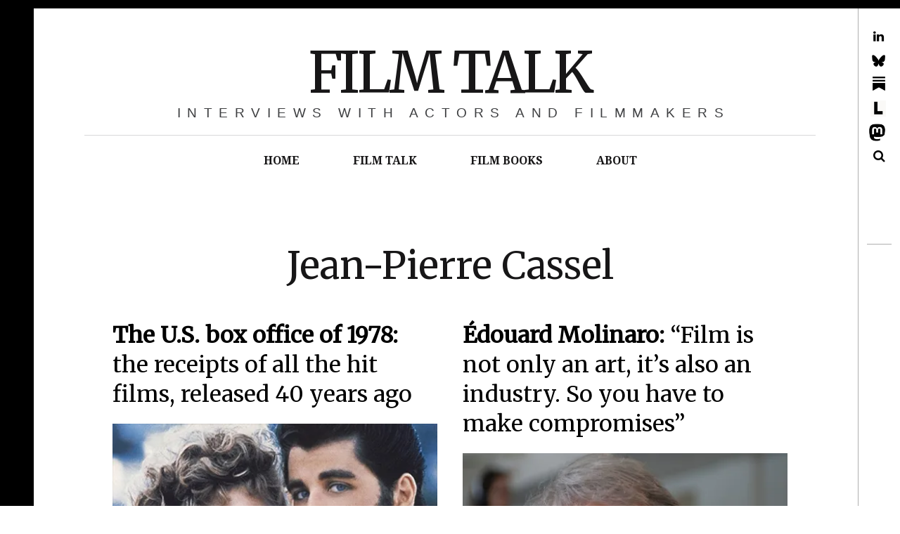

--- FILE ---
content_type: text/html; charset=UTF-8
request_url: https://filmtalk.org/tag/jean-pierre-cassel/
body_size: 24048
content:
<!DOCTYPE html>
<!--[if IE 9]>
<html class="ie9 lt-ie10" lang="en"> <![endif]-->
<!--[if (gt IE 9)|!(IE)]><!-->
<html lang="en"> <!--<![endif]-->
<head>
	<meta charset="UTF-8">
	<meta name="viewport" content="width=device-width, height=device-height, initial-scale=1, user-scalable=no">
	<link rel="profile" href="http://gmpg.org/xfn/11">
	<link rel="pingback" href="https://filmtalk.org/xmlrpc.php">

	<title>Jean-Pierre Cassel &#8211; FILM TALK</title>
<script type="text/javascript">
  WebFontConfig = {"google":{"families":["Merriweather:r:latin,latin-ext"]},"api_url":"https:\/\/fonts-api.wp.com\/css"};
  (function() {
    var wf = document.createElement('script');
    wf.src = '/wp-content/plugins/custom-fonts/js/webfont.js';
    wf.type = 'text/javascript';
    wf.async = 'true';
    var s = document.getElementsByTagName('script')[0];
    s.parentNode.insertBefore(wf, s);
	})();
</script><style id="jetpack-custom-fonts-css">.wf-active .dropcap, .wf-active .single .entry-content:before, .wf-active .page .entry-content:before{font-family:"Merriweather",serif;font-style:normal;font-weight:400}.wf-active .site-title{font-family:"Merriweather",serif;font-style:normal;font-weight:400}@media only screen and (min-width: 899px){.wf-active .site-title{font-style:normal;font-weight:400}}@media only screen and (min-width: 1359px){.wf-active .site-title{font-style:normal;font-weight:400}}.wf-active h1{font-family:"Merriweather",serif;font-style:normal;font-weight:400}.wf-active h2{font-family:"Merriweather",serif;font-style:normal;font-weight:400}.wf-active .fs-36px, .wf-active .archive__grid .entry-title{font-family:"Merriweather",serif;font-style:normal;font-weight:400}.wf-active h3{font-family:"Merriweather",serif;font-style:normal;font-weight:400}.wf-active h4, .wf-active .archive__grid .format-image .entry-title{font-family:"Merriweather",serif;font-style:normal;font-weight:400}.wf-active h5{font-family:"Merriweather",serif;font-style:normal;font-weight:400}.wf-active h6{font-family:"Merriweather",serif;font-style:normal;font-weight:400}.wf-active blockquote{font-family:"Merriweather",serif;font-style:normal;font-weight:400}</style>
<meta name='robots' content='max-image-preview:large' />
<meta name="google-site-verification" content="0eNWA-pSSQTPf_DKhvOx3nuPKWhygdEg2p1G-wwoDPs" />

<!-- Async WordPress.com Remote Login -->
<script id="wpcom_remote_login_js">
var wpcom_remote_login_extra_auth = '';
function wpcom_remote_login_remove_dom_node_id( element_id ) {
	var dom_node = document.getElementById( element_id );
	if ( dom_node ) { dom_node.parentNode.removeChild( dom_node ); }
}
function wpcom_remote_login_remove_dom_node_classes( class_name ) {
	var dom_nodes = document.querySelectorAll( '.' + class_name );
	for ( var i = 0; i < dom_nodes.length; i++ ) {
		dom_nodes[ i ].parentNode.removeChild( dom_nodes[ i ] );
	}
}
function wpcom_remote_login_final_cleanup() {
	wpcom_remote_login_remove_dom_node_classes( "wpcom_remote_login_msg" );
	wpcom_remote_login_remove_dom_node_id( "wpcom_remote_login_key" );
	wpcom_remote_login_remove_dom_node_id( "wpcom_remote_login_validate" );
	wpcom_remote_login_remove_dom_node_id( "wpcom_remote_login_js" );
	wpcom_remote_login_remove_dom_node_id( "wpcom_request_access_iframe" );
	wpcom_remote_login_remove_dom_node_id( "wpcom_request_access_styles" );
}

// Watch for messages back from the remote login
window.addEventListener( "message", function( e ) {
	if ( e.origin === "https://r-login.wordpress.com" ) {
		var data = {};
		try {
			data = JSON.parse( e.data );
		} catch( e ) {
			wpcom_remote_login_final_cleanup();
			return;
		}

		if ( data.msg === 'LOGIN' ) {
			// Clean up the login check iframe
			wpcom_remote_login_remove_dom_node_id( "wpcom_remote_login_key" );

			var id_regex = new RegExp( /^[0-9]+$/ );
			var token_regex = new RegExp( /^.*|.*|.*$/ );
			if (
				token_regex.test( data.token )
				&& id_regex.test( data.wpcomid )
			) {
				// We have everything we need to ask for a login
				var script = document.createElement( "script" );
				script.setAttribute( "id", "wpcom_remote_login_validate" );
				script.src = '/remote-login.php?wpcom_remote_login=validate'
					+ '&wpcomid=' + data.wpcomid
					+ '&token=' + encodeURIComponent( data.token )
					+ '&host=' + window.location.protocol
					+ '//' + window.location.hostname
					+ '&postid=13663'
					+ '&is_singular=';
				document.body.appendChild( script );
			}

			return;
		}

		// Safari ITP, not logged in, so redirect
		if ( data.msg === 'LOGIN-REDIRECT' ) {
			window.location = 'https://wordpress.com/log-in?redirect_to=' + window.location.href;
			return;
		}

		// Safari ITP, storage access failed, remove the request
		if ( data.msg === 'LOGIN-REMOVE' ) {
			var css_zap = 'html { -webkit-transition: margin-top 1s; transition: margin-top 1s; } /* 9001 */ html { margin-top: 0 !important; } * html body { margin-top: 0 !important; } @media screen and ( max-width: 782px ) { html { margin-top: 0 !important; } * html body { margin-top: 0 !important; } }';
			var style_zap = document.createElement( 'style' );
			style_zap.type = 'text/css';
			style_zap.appendChild( document.createTextNode( css_zap ) );
			document.body.appendChild( style_zap );

			var e = document.getElementById( 'wpcom_request_access_iframe' );
			e.parentNode.removeChild( e );

			document.cookie = 'wordpress_com_login_access=denied; path=/; max-age=31536000';

			return;
		}

		// Safari ITP
		if ( data.msg === 'REQUEST_ACCESS' ) {
			console.log( 'request access: safari' );

			// Check ITP iframe enable/disable knob
			if ( wpcom_remote_login_extra_auth !== 'safari_itp_iframe' ) {
				return;
			}

			// If we are in a "private window" there is no ITP.
			var private_window = false;
			try {
				var opendb = window.openDatabase( null, null, null, null );
			} catch( e ) {
				private_window = true;
			}

			if ( private_window ) {
				console.log( 'private window' );
				return;
			}

			var iframe = document.createElement( 'iframe' );
			iframe.id = 'wpcom_request_access_iframe';
			iframe.setAttribute( 'scrolling', 'no' );
			iframe.setAttribute( 'sandbox', 'allow-storage-access-by-user-activation allow-scripts allow-same-origin allow-top-navigation-by-user-activation' );
			iframe.src = 'https://r-login.wordpress.com/remote-login.php?wpcom_remote_login=request_access&origin=' + encodeURIComponent( data.origin ) + '&wpcomid=' + encodeURIComponent( data.wpcomid );

			var css = 'html { -webkit-transition: margin-top 1s; transition: margin-top 1s; } /* 9001 */ html { margin-top: 46px !important; } * html body { margin-top: 46px !important; } @media screen and ( max-width: 660px ) { html { margin-top: 71px !important; } * html body { margin-top: 71px !important; } #wpcom_request_access_iframe { display: block; height: 71px !important; } } #wpcom_request_access_iframe { border: 0px; height: 46px; position: fixed; top: 0; left: 0; width: 100%; min-width: 100%; z-index: 99999; background: #23282d; } ';

			var style = document.createElement( 'style' );
			style.type = 'text/css';
			style.id = 'wpcom_request_access_styles';
			style.appendChild( document.createTextNode( css ) );
			document.body.appendChild( style );

			document.body.appendChild( iframe );
		}

		if ( data.msg === 'DONE' ) {
			wpcom_remote_login_final_cleanup();
		}
	}
}, false );

// Inject the remote login iframe after the page has had a chance to load
// more critical resources
window.addEventListener( "DOMContentLoaded", function( e ) {
	var iframe = document.createElement( "iframe" );
	iframe.style.display = "none";
	iframe.setAttribute( "scrolling", "no" );
	iframe.setAttribute( "id", "wpcom_remote_login_key" );
	iframe.src = "https://r-login.wordpress.com/remote-login.php"
		+ "?wpcom_remote_login=key"
		+ "&origin=aHR0cHM6Ly9maWxtdGFsay5vcmc%3D"
		+ "&wpcomid=81631797"
		+ "&time=" + Math.floor( Date.now() / 1000 );
	document.body.appendChild( iframe );
}, false );
</script>
<link rel='dns-prefetch' href='//s0.wp.com' />
<link rel='dns-prefetch' href='//fonts-api.wp.com' />
<link rel="alternate" type="application/rss+xml" title="FILM TALK &raquo; Feed" href="https://filmtalk.org/feed/" />
<link rel="alternate" type="application/rss+xml" title="FILM TALK &raquo; Comments Feed" href="https://filmtalk.org/comments/feed/" />
<link rel="alternate" type="application/rss+xml" title="FILM TALK &raquo; Jean-Pierre Cassel Tag Feed" href="https://filmtalk.org/tag/jean-pierre-cassel/feed/" />
	<script type="text/javascript">
		/* <![CDATA[ */
		function addLoadEvent(func) {
			var oldonload = window.onload;
			if (typeof window.onload != 'function') {
				window.onload = func;
			} else {
				window.onload = function () {
					oldonload();
					func();
				}
			}
		}
		/* ]]> */
	</script>
	<style id='wp-emoji-styles-inline-css'>

	img.wp-smiley, img.emoji {
		display: inline !important;
		border: none !important;
		box-shadow: none !important;
		height: 1em !important;
		width: 1em !important;
		margin: 0 0.07em !important;
		vertical-align: -0.1em !important;
		background: none !important;
		padding: 0 !important;
	}
/*# sourceURL=wp-emoji-styles-inline-css */
</style>
<link crossorigin='anonymous' rel='stylesheet' id='all-css-2-1' href='/wp-content/plugins/gutenberg-core/v22.2.0/build/styles/block-library/style.css?m=1764855221i&cssminify=yes' type='text/css' media='all' />
<style id='wp-block-library-inline-css'>
.has-text-align-justify {
	text-align:justify;
}
.has-text-align-justify{text-align:justify;}

/*# sourceURL=wp-block-library-inline-css */
</style><style id='global-styles-inline-css'>
:root{--wp--preset--aspect-ratio--square: 1;--wp--preset--aspect-ratio--4-3: 4/3;--wp--preset--aspect-ratio--3-4: 3/4;--wp--preset--aspect-ratio--3-2: 3/2;--wp--preset--aspect-ratio--2-3: 2/3;--wp--preset--aspect-ratio--16-9: 16/9;--wp--preset--aspect-ratio--9-16: 9/16;--wp--preset--color--black: #000000;--wp--preset--color--cyan-bluish-gray: #abb8c3;--wp--preset--color--white: #ffffff;--wp--preset--color--pale-pink: #f78da7;--wp--preset--color--vivid-red: #cf2e2e;--wp--preset--color--luminous-vivid-orange: #ff6900;--wp--preset--color--luminous-vivid-amber: #fcb900;--wp--preset--color--light-green-cyan: #7bdcb5;--wp--preset--color--vivid-green-cyan: #00d084;--wp--preset--color--pale-cyan-blue: #8ed1fc;--wp--preset--color--vivid-cyan-blue: #0693e3;--wp--preset--color--vivid-purple: #9b51e0;--wp--preset--gradient--vivid-cyan-blue-to-vivid-purple: linear-gradient(135deg,rgb(6,147,227) 0%,rgb(155,81,224) 100%);--wp--preset--gradient--light-green-cyan-to-vivid-green-cyan: linear-gradient(135deg,rgb(122,220,180) 0%,rgb(0,208,130) 100%);--wp--preset--gradient--luminous-vivid-amber-to-luminous-vivid-orange: linear-gradient(135deg,rgb(252,185,0) 0%,rgb(255,105,0) 100%);--wp--preset--gradient--luminous-vivid-orange-to-vivid-red: linear-gradient(135deg,rgb(255,105,0) 0%,rgb(207,46,46) 100%);--wp--preset--gradient--very-light-gray-to-cyan-bluish-gray: linear-gradient(135deg,rgb(238,238,238) 0%,rgb(169,184,195) 100%);--wp--preset--gradient--cool-to-warm-spectrum: linear-gradient(135deg,rgb(74,234,220) 0%,rgb(151,120,209) 20%,rgb(207,42,186) 40%,rgb(238,44,130) 60%,rgb(251,105,98) 80%,rgb(254,248,76) 100%);--wp--preset--gradient--blush-light-purple: linear-gradient(135deg,rgb(255,206,236) 0%,rgb(152,150,240) 100%);--wp--preset--gradient--blush-bordeaux: linear-gradient(135deg,rgb(254,205,165) 0%,rgb(254,45,45) 50%,rgb(107,0,62) 100%);--wp--preset--gradient--luminous-dusk: linear-gradient(135deg,rgb(255,203,112) 0%,rgb(199,81,192) 50%,rgb(65,88,208) 100%);--wp--preset--gradient--pale-ocean: linear-gradient(135deg,rgb(255,245,203) 0%,rgb(182,227,212) 50%,rgb(51,167,181) 100%);--wp--preset--gradient--electric-grass: linear-gradient(135deg,rgb(202,248,128) 0%,rgb(113,206,126) 100%);--wp--preset--gradient--midnight: linear-gradient(135deg,rgb(2,3,129) 0%,rgb(40,116,252) 100%);--wp--preset--font-size--small: 13px;--wp--preset--font-size--medium: 20px;--wp--preset--font-size--large: 36px;--wp--preset--font-size--x-large: 42px;--wp--preset--font-family--albert-sans: 'Albert Sans', sans-serif;--wp--preset--font-family--alegreya: Alegreya, serif;--wp--preset--font-family--arvo: Arvo, serif;--wp--preset--font-family--bodoni-moda: 'Bodoni Moda', serif;--wp--preset--font-family--bricolage-grotesque: 'Bricolage Grotesque', sans-serif;--wp--preset--font-family--cabin: Cabin, sans-serif;--wp--preset--font-family--chivo: Chivo, sans-serif;--wp--preset--font-family--commissioner: Commissioner, sans-serif;--wp--preset--font-family--cormorant: Cormorant, serif;--wp--preset--font-family--courier-prime: 'Courier Prime', monospace;--wp--preset--font-family--crimson-pro: 'Crimson Pro', serif;--wp--preset--font-family--dm-mono: 'DM Mono', monospace;--wp--preset--font-family--dm-sans: 'DM Sans', sans-serif;--wp--preset--font-family--dm-serif-display: 'DM Serif Display', serif;--wp--preset--font-family--domine: Domine, serif;--wp--preset--font-family--eb-garamond: 'EB Garamond', serif;--wp--preset--font-family--epilogue: Epilogue, sans-serif;--wp--preset--font-family--fahkwang: Fahkwang, sans-serif;--wp--preset--font-family--figtree: Figtree, sans-serif;--wp--preset--font-family--fira-sans: 'Fira Sans', sans-serif;--wp--preset--font-family--fjalla-one: 'Fjalla One', sans-serif;--wp--preset--font-family--fraunces: Fraunces, serif;--wp--preset--font-family--gabarito: Gabarito, system-ui;--wp--preset--font-family--ibm-plex-mono: 'IBM Plex Mono', monospace;--wp--preset--font-family--ibm-plex-sans: 'IBM Plex Sans', sans-serif;--wp--preset--font-family--ibarra-real-nova: 'Ibarra Real Nova', serif;--wp--preset--font-family--instrument-serif: 'Instrument Serif', serif;--wp--preset--font-family--inter: Inter, sans-serif;--wp--preset--font-family--josefin-sans: 'Josefin Sans', sans-serif;--wp--preset--font-family--jost: Jost, sans-serif;--wp--preset--font-family--libre-baskerville: 'Libre Baskerville', serif;--wp--preset--font-family--libre-franklin: 'Libre Franklin', sans-serif;--wp--preset--font-family--literata: Literata, serif;--wp--preset--font-family--lora: Lora, serif;--wp--preset--font-family--merriweather: Merriweather, serif;--wp--preset--font-family--montserrat: Montserrat, sans-serif;--wp--preset--font-family--newsreader: Newsreader, serif;--wp--preset--font-family--noto-sans-mono: 'Noto Sans Mono', sans-serif;--wp--preset--font-family--nunito: Nunito, sans-serif;--wp--preset--font-family--open-sans: 'Open Sans', sans-serif;--wp--preset--font-family--overpass: Overpass, sans-serif;--wp--preset--font-family--pt-serif: 'PT Serif', serif;--wp--preset--font-family--petrona: Petrona, serif;--wp--preset--font-family--piazzolla: Piazzolla, serif;--wp--preset--font-family--playfair-display: 'Playfair Display', serif;--wp--preset--font-family--plus-jakarta-sans: 'Plus Jakarta Sans', sans-serif;--wp--preset--font-family--poppins: Poppins, sans-serif;--wp--preset--font-family--raleway: Raleway, sans-serif;--wp--preset--font-family--roboto: Roboto, sans-serif;--wp--preset--font-family--roboto-slab: 'Roboto Slab', serif;--wp--preset--font-family--rubik: Rubik, sans-serif;--wp--preset--font-family--rufina: Rufina, serif;--wp--preset--font-family--sora: Sora, sans-serif;--wp--preset--font-family--source-sans-3: 'Source Sans 3', sans-serif;--wp--preset--font-family--source-serif-4: 'Source Serif 4', serif;--wp--preset--font-family--space-mono: 'Space Mono', monospace;--wp--preset--font-family--syne: Syne, sans-serif;--wp--preset--font-family--texturina: Texturina, serif;--wp--preset--font-family--urbanist: Urbanist, sans-serif;--wp--preset--font-family--work-sans: 'Work Sans', sans-serif;--wp--preset--spacing--20: 0.44rem;--wp--preset--spacing--30: 0.67rem;--wp--preset--spacing--40: 1rem;--wp--preset--spacing--50: 1.5rem;--wp--preset--spacing--60: 2.25rem;--wp--preset--spacing--70: 3.38rem;--wp--preset--spacing--80: 5.06rem;--wp--preset--shadow--natural: 6px 6px 9px rgba(0, 0, 0, 0.2);--wp--preset--shadow--deep: 12px 12px 50px rgba(0, 0, 0, 0.4);--wp--preset--shadow--sharp: 6px 6px 0px rgba(0, 0, 0, 0.2);--wp--preset--shadow--outlined: 6px 6px 0px -3px rgb(255, 255, 255), 6px 6px rgb(0, 0, 0);--wp--preset--shadow--crisp: 6px 6px 0px rgb(0, 0, 0);}:where(.is-layout-flex){gap: 0.5em;}:where(.is-layout-grid){gap: 0.5em;}body .is-layout-flex{display: flex;}.is-layout-flex{flex-wrap: wrap;align-items: center;}.is-layout-flex > :is(*, div){margin: 0;}body .is-layout-grid{display: grid;}.is-layout-grid > :is(*, div){margin: 0;}:where(.wp-block-columns.is-layout-flex){gap: 2em;}:where(.wp-block-columns.is-layout-grid){gap: 2em;}:where(.wp-block-post-template.is-layout-flex){gap: 1.25em;}:where(.wp-block-post-template.is-layout-grid){gap: 1.25em;}.has-black-color{color: var(--wp--preset--color--black) !important;}.has-cyan-bluish-gray-color{color: var(--wp--preset--color--cyan-bluish-gray) !important;}.has-white-color{color: var(--wp--preset--color--white) !important;}.has-pale-pink-color{color: var(--wp--preset--color--pale-pink) !important;}.has-vivid-red-color{color: var(--wp--preset--color--vivid-red) !important;}.has-luminous-vivid-orange-color{color: var(--wp--preset--color--luminous-vivid-orange) !important;}.has-luminous-vivid-amber-color{color: var(--wp--preset--color--luminous-vivid-amber) !important;}.has-light-green-cyan-color{color: var(--wp--preset--color--light-green-cyan) !important;}.has-vivid-green-cyan-color{color: var(--wp--preset--color--vivid-green-cyan) !important;}.has-pale-cyan-blue-color{color: var(--wp--preset--color--pale-cyan-blue) !important;}.has-vivid-cyan-blue-color{color: var(--wp--preset--color--vivid-cyan-blue) !important;}.has-vivid-purple-color{color: var(--wp--preset--color--vivid-purple) !important;}.has-black-background-color{background-color: var(--wp--preset--color--black) !important;}.has-cyan-bluish-gray-background-color{background-color: var(--wp--preset--color--cyan-bluish-gray) !important;}.has-white-background-color{background-color: var(--wp--preset--color--white) !important;}.has-pale-pink-background-color{background-color: var(--wp--preset--color--pale-pink) !important;}.has-vivid-red-background-color{background-color: var(--wp--preset--color--vivid-red) !important;}.has-luminous-vivid-orange-background-color{background-color: var(--wp--preset--color--luminous-vivid-orange) !important;}.has-luminous-vivid-amber-background-color{background-color: var(--wp--preset--color--luminous-vivid-amber) !important;}.has-light-green-cyan-background-color{background-color: var(--wp--preset--color--light-green-cyan) !important;}.has-vivid-green-cyan-background-color{background-color: var(--wp--preset--color--vivid-green-cyan) !important;}.has-pale-cyan-blue-background-color{background-color: var(--wp--preset--color--pale-cyan-blue) !important;}.has-vivid-cyan-blue-background-color{background-color: var(--wp--preset--color--vivid-cyan-blue) !important;}.has-vivid-purple-background-color{background-color: var(--wp--preset--color--vivid-purple) !important;}.has-black-border-color{border-color: var(--wp--preset--color--black) !important;}.has-cyan-bluish-gray-border-color{border-color: var(--wp--preset--color--cyan-bluish-gray) !important;}.has-white-border-color{border-color: var(--wp--preset--color--white) !important;}.has-pale-pink-border-color{border-color: var(--wp--preset--color--pale-pink) !important;}.has-vivid-red-border-color{border-color: var(--wp--preset--color--vivid-red) !important;}.has-luminous-vivid-orange-border-color{border-color: var(--wp--preset--color--luminous-vivid-orange) !important;}.has-luminous-vivid-amber-border-color{border-color: var(--wp--preset--color--luminous-vivid-amber) !important;}.has-light-green-cyan-border-color{border-color: var(--wp--preset--color--light-green-cyan) !important;}.has-vivid-green-cyan-border-color{border-color: var(--wp--preset--color--vivid-green-cyan) !important;}.has-pale-cyan-blue-border-color{border-color: var(--wp--preset--color--pale-cyan-blue) !important;}.has-vivid-cyan-blue-border-color{border-color: var(--wp--preset--color--vivid-cyan-blue) !important;}.has-vivid-purple-border-color{border-color: var(--wp--preset--color--vivid-purple) !important;}.has-vivid-cyan-blue-to-vivid-purple-gradient-background{background: var(--wp--preset--gradient--vivid-cyan-blue-to-vivid-purple) !important;}.has-light-green-cyan-to-vivid-green-cyan-gradient-background{background: var(--wp--preset--gradient--light-green-cyan-to-vivid-green-cyan) !important;}.has-luminous-vivid-amber-to-luminous-vivid-orange-gradient-background{background: var(--wp--preset--gradient--luminous-vivid-amber-to-luminous-vivid-orange) !important;}.has-luminous-vivid-orange-to-vivid-red-gradient-background{background: var(--wp--preset--gradient--luminous-vivid-orange-to-vivid-red) !important;}.has-very-light-gray-to-cyan-bluish-gray-gradient-background{background: var(--wp--preset--gradient--very-light-gray-to-cyan-bluish-gray) !important;}.has-cool-to-warm-spectrum-gradient-background{background: var(--wp--preset--gradient--cool-to-warm-spectrum) !important;}.has-blush-light-purple-gradient-background{background: var(--wp--preset--gradient--blush-light-purple) !important;}.has-blush-bordeaux-gradient-background{background: var(--wp--preset--gradient--blush-bordeaux) !important;}.has-luminous-dusk-gradient-background{background: var(--wp--preset--gradient--luminous-dusk) !important;}.has-pale-ocean-gradient-background{background: var(--wp--preset--gradient--pale-ocean) !important;}.has-electric-grass-gradient-background{background: var(--wp--preset--gradient--electric-grass) !important;}.has-midnight-gradient-background{background: var(--wp--preset--gradient--midnight) !important;}.has-small-font-size{font-size: var(--wp--preset--font-size--small) !important;}.has-medium-font-size{font-size: var(--wp--preset--font-size--medium) !important;}.has-large-font-size{font-size: var(--wp--preset--font-size--large) !important;}.has-x-large-font-size{font-size: var(--wp--preset--font-size--x-large) !important;}.has-albert-sans-font-family{font-family: var(--wp--preset--font-family--albert-sans) !important;}.has-alegreya-font-family{font-family: var(--wp--preset--font-family--alegreya) !important;}.has-arvo-font-family{font-family: var(--wp--preset--font-family--arvo) !important;}.has-bodoni-moda-font-family{font-family: var(--wp--preset--font-family--bodoni-moda) !important;}.has-bricolage-grotesque-font-family{font-family: var(--wp--preset--font-family--bricolage-grotesque) !important;}.has-cabin-font-family{font-family: var(--wp--preset--font-family--cabin) !important;}.has-chivo-font-family{font-family: var(--wp--preset--font-family--chivo) !important;}.has-commissioner-font-family{font-family: var(--wp--preset--font-family--commissioner) !important;}.has-cormorant-font-family{font-family: var(--wp--preset--font-family--cormorant) !important;}.has-courier-prime-font-family{font-family: var(--wp--preset--font-family--courier-prime) !important;}.has-crimson-pro-font-family{font-family: var(--wp--preset--font-family--crimson-pro) !important;}.has-dm-mono-font-family{font-family: var(--wp--preset--font-family--dm-mono) !important;}.has-dm-sans-font-family{font-family: var(--wp--preset--font-family--dm-sans) !important;}.has-dm-serif-display-font-family{font-family: var(--wp--preset--font-family--dm-serif-display) !important;}.has-domine-font-family{font-family: var(--wp--preset--font-family--domine) !important;}.has-eb-garamond-font-family{font-family: var(--wp--preset--font-family--eb-garamond) !important;}.has-epilogue-font-family{font-family: var(--wp--preset--font-family--epilogue) !important;}.has-fahkwang-font-family{font-family: var(--wp--preset--font-family--fahkwang) !important;}.has-figtree-font-family{font-family: var(--wp--preset--font-family--figtree) !important;}.has-fira-sans-font-family{font-family: var(--wp--preset--font-family--fira-sans) !important;}.has-fjalla-one-font-family{font-family: var(--wp--preset--font-family--fjalla-one) !important;}.has-fraunces-font-family{font-family: var(--wp--preset--font-family--fraunces) !important;}.has-gabarito-font-family{font-family: var(--wp--preset--font-family--gabarito) !important;}.has-ibm-plex-mono-font-family{font-family: var(--wp--preset--font-family--ibm-plex-mono) !important;}.has-ibm-plex-sans-font-family{font-family: var(--wp--preset--font-family--ibm-plex-sans) !important;}.has-ibarra-real-nova-font-family{font-family: var(--wp--preset--font-family--ibarra-real-nova) !important;}.has-instrument-serif-font-family{font-family: var(--wp--preset--font-family--instrument-serif) !important;}.has-inter-font-family{font-family: var(--wp--preset--font-family--inter) !important;}.has-josefin-sans-font-family{font-family: var(--wp--preset--font-family--josefin-sans) !important;}.has-jost-font-family{font-family: var(--wp--preset--font-family--jost) !important;}.has-libre-baskerville-font-family{font-family: var(--wp--preset--font-family--libre-baskerville) !important;}.has-libre-franklin-font-family{font-family: var(--wp--preset--font-family--libre-franklin) !important;}.has-literata-font-family{font-family: var(--wp--preset--font-family--literata) !important;}.has-lora-font-family{font-family: var(--wp--preset--font-family--lora) !important;}.has-merriweather-font-family{font-family: var(--wp--preset--font-family--merriweather) !important;}.has-montserrat-font-family{font-family: var(--wp--preset--font-family--montserrat) !important;}.has-newsreader-font-family{font-family: var(--wp--preset--font-family--newsreader) !important;}.has-noto-sans-mono-font-family{font-family: var(--wp--preset--font-family--noto-sans-mono) !important;}.has-nunito-font-family{font-family: var(--wp--preset--font-family--nunito) !important;}.has-open-sans-font-family{font-family: var(--wp--preset--font-family--open-sans) !important;}.has-overpass-font-family{font-family: var(--wp--preset--font-family--overpass) !important;}.has-pt-serif-font-family{font-family: var(--wp--preset--font-family--pt-serif) !important;}.has-petrona-font-family{font-family: var(--wp--preset--font-family--petrona) !important;}.has-piazzolla-font-family{font-family: var(--wp--preset--font-family--piazzolla) !important;}.has-playfair-display-font-family{font-family: var(--wp--preset--font-family--playfair-display) !important;}.has-plus-jakarta-sans-font-family{font-family: var(--wp--preset--font-family--plus-jakarta-sans) !important;}.has-poppins-font-family{font-family: var(--wp--preset--font-family--poppins) !important;}.has-raleway-font-family{font-family: var(--wp--preset--font-family--raleway) !important;}.has-roboto-font-family{font-family: var(--wp--preset--font-family--roboto) !important;}.has-roboto-slab-font-family{font-family: var(--wp--preset--font-family--roboto-slab) !important;}.has-rubik-font-family{font-family: var(--wp--preset--font-family--rubik) !important;}.has-rufina-font-family{font-family: var(--wp--preset--font-family--rufina) !important;}.has-sora-font-family{font-family: var(--wp--preset--font-family--sora) !important;}.has-source-sans-3-font-family{font-family: var(--wp--preset--font-family--source-sans-3) !important;}.has-source-serif-4-font-family{font-family: var(--wp--preset--font-family--source-serif-4) !important;}.has-space-mono-font-family{font-family: var(--wp--preset--font-family--space-mono) !important;}.has-syne-font-family{font-family: var(--wp--preset--font-family--syne) !important;}.has-texturina-font-family{font-family: var(--wp--preset--font-family--texturina) !important;}.has-urbanist-font-family{font-family: var(--wp--preset--font-family--urbanist) !important;}.has-work-sans-font-family{font-family: var(--wp--preset--font-family--work-sans) !important;}
/*# sourceURL=global-styles-inline-css */
</style>

<style id='classic-theme-styles-inline-css'>
/*! This file is auto-generated */
.wp-block-button__link{color:#fff;background-color:#32373c;border-radius:9999px;box-shadow:none;text-decoration:none;padding:calc(.667em + 2px) calc(1.333em + 2px);font-size:1.125em}.wp-block-file__button{background:#32373c;color:#fff;text-decoration:none}
/*# sourceURL=/wp-includes/css/classic-themes.min.css */
</style>
<link crossorigin='anonymous' rel='stylesheet' id='all-css-4-1' href='/_static/??-eJx9j9EOgjAMRX/IrhkaxQfjt4xRZbqyhQ6If2+NBk00vvTh5pzbFucMPvWF+oI5jufQC/rUxOSvgpWxtbEggXMkGGgyG2yDlIUAKbdIxous8KOIR3h3DaQ5Z1ceBFMbHEVixf5pc1YHmiYPJAI6OYwMpVNRvrxnjC8KuzAROhEqul4ET4qBm0kSf5/6y12eOvLBbmtbr6tqv7vcARcgbpg=&cssminify=yes' type='text/css' media='all' />
<link rel='stylesheet' id='hive-fonts-css' href='https://fonts-api.wp.com/css?family=Droid+Serif%3A400%2C700%2C400italic%7CPlayfair+Display%3A400%2C700%2C900%2C400italic%2C700italic%2C900italic&#038;subset=latin%2Clatin-ext' media='all' />
<link crossorigin='anonymous' rel='stylesheet' id='all-css-6-1' href='/_static/??-eJzTLy/QTc7PK0nNK9HPLdUtyClNz8wr1i9KTcrJTwcy0/WTi5G5ekCujj52Temp+bo5+cmJJZn5eSgc3bScxMwikFb7XFtDE1NLExMLc0OTLACohS2q&cssminify=yes' type='text/css' media='all' />
<style id='jetpack-global-styles-frontend-style-inline-css'>
:root { --font-headings: unset; --font-base: unset; --font-headings-default: -apple-system,BlinkMacSystemFont,"Segoe UI",Roboto,Oxygen-Sans,Ubuntu,Cantarell,"Helvetica Neue",sans-serif; --font-base-default: -apple-system,BlinkMacSystemFont,"Segoe UI",Roboto,Oxygen-Sans,Ubuntu,Cantarell,"Helvetica Neue",sans-serif;}
/*# sourceURL=jetpack-global-styles-frontend-style-inline-css */
</style>
<link crossorigin='anonymous' rel='stylesheet' id='all-css-8-1' href='/wp-content/themes/h4/global.css?m=1420737423i&cssminify=yes' type='text/css' media='all' />
<script type="text/javascript" id="wpcom-actionbar-placeholder-js-extra">
/* <![CDATA[ */
var actionbardata = {"siteID":"81631797","postID":"0","siteURL":"https://filmtalk.org","xhrURL":"https://filmtalk.org/wp-admin/admin-ajax.php","nonce":"bdae942ed4","isLoggedIn":"","statusMessage":"","subsEmailDefault":"instantly","proxyScriptUrl":"https://s0.wp.com/wp-content/js/wpcom-proxy-request.js?m=1513050504i&amp;ver=20211021","i18n":{"followedText":"New posts from this site will now appear in your \u003Ca href=\"https://wordpress.com/reader\"\u003EReader\u003C/a\u003E","foldBar":"Collapse this bar","unfoldBar":"Expand this bar","shortLinkCopied":"Shortlink copied to clipboard."}};
//# sourceURL=wpcom-actionbar-placeholder-js-extra
/* ]]> */
</script>
<script type="text/javascript" id="jetpack-mu-wpcom-settings-js-before">
/* <![CDATA[ */
var JETPACK_MU_WPCOM_SETTINGS = {"assetsUrl":"https://s0.wp.com/wp-content/mu-plugins/jetpack-mu-wpcom-plugin/sun/jetpack_vendor/automattic/jetpack-mu-wpcom/src/build/"};
//# sourceURL=jetpack-mu-wpcom-settings-js-before
/* ]]> */
</script>
<script crossorigin='anonymous' type='text/javascript'  src='/_static/??-eJzTLy/QTc7PK0nNK9HPKtYvyinRLSjKr6jUyyrW0QfKZeYl55SmpBaDJLMKS1OLKqGUXm5mHkFFurmZ6UWJJalQxfa5tobmRgamxgZmFpZZACbyLJI='></script>
<script type="text/javascript" id="rlt-proxy-js-after">
/* <![CDATA[ */
	rltInitialize( {"token":null,"iframeOrigins":["https:\/\/widgets.wp.com"]} );
//# sourceURL=rlt-proxy-js-after
/* ]]> */
</script>
<link rel="EditURI" type="application/rsd+xml" title="RSD" href="https://filmtalkdotorg.wordpress.com/xmlrpc.php?rsd" />
<meta name="generator" content="WordPress.com" />

<!-- Jetpack Open Graph Tags -->
<meta property="og:type" content="website" />
<meta property="og:title" content="Jean-Pierre Cassel &#8211; FILM TALK" />
<meta property="og:url" content="https://filmtalk.org/tag/jean-pierre-cassel/" />
<meta property="og:site_name" content="FILM TALK" />
<meta property="og:image" content="https://filmtalk.org/wp-content/uploads/2025/10/cropped-ft-logo-2025.jpg?w=200" />
<meta property="og:image:width" content="200" />
<meta property="og:image:height" content="200" />
<meta property="og:image:alt" content="" />
<meta property="og:locale" content="en_US" />

<!-- End Jetpack Open Graph Tags -->
<link rel='openid.server' href='https://filmtalk.org/?openidserver=1' />
<link rel='openid.delegate' href='https://filmtalk.org/' />
<link rel="search" type="application/opensearchdescription+xml" href="https://filmtalk.org/osd.xml" title="FILM TALK" />
<link rel="search" type="application/opensearchdescription+xml" href="https://s1.wp.com/opensearch.xml" title="WordPress.com" />
		<style type="text/css">
			.recentcomments a {
				display: inline !important;
				padding: 0 !important;
				margin: 0 !important;
			}

			table.recentcommentsavatartop img.avatar, table.recentcommentsavatarend img.avatar {
				border: 0px;
				margin: 0;
			}

			table.recentcommentsavatartop a, table.recentcommentsavatarend a {
				border: 0px !important;
				background-color: transparent !important;
			}

			td.recentcommentsavatarend, td.recentcommentsavatartop {
				padding: 0px 0px 1px 0px;
				margin: 0px;
			}

			td.recentcommentstextend {
				border: none !important;
				padding: 0px 0px 2px 10px;
			}

			.rtl td.recentcommentstextend {
				padding: 0px 10px 2px 0px;
			}

			td.recentcommentstexttop {
				border: none;
				padding: 0px 0px 0px 10px;
			}

			.rtl td.recentcommentstexttop {
				padding: 0px 10px 0px 0px;
			}
		</style>
		<meta name="description" content="Posts about Jean-Pierre Cassel written by Film Talk" />
<style type="text/css" id="custom-colors-css">	.content-quote blockquote:after {
		-webkit-border-image: none;
		-webkit-border-image: none;
				border-image: none;
				border-image: none;
	}
.sticky:not(.format-quote) { color: #444444;}
.sticky:not(.format-quote) a { color: #3D3E40;}
.widget_blog_subscription input[type="submit"] { color: #606060;}
.sticky:not(.format-quote) h1, .sticky:not(.format-quote) h2, .sticky:not(.format-quote) h3, .sticky:not(.format-quote) blockquote, .sticky:not(.format-quote) .dropcap { color: #171617;}
a, .comment-reply-link { color: #6D6D6D;}
.sticky a { color: #606060;}
.highlight:before, .archive__grid .accent-box, .sticky:not(.format-quote):after, .widget_blog_subscription input[type="submit"] { background-color: #ffeb00;}
.widget_blog_subscription input[type="submit"] { border-color: #ffeb00;}
.content-quote blockquote:before, .content-quote blockquote:before, .widget a:hover, .content-quote blockquote:after { color: #7A7000;}
</style>
<link rel="icon" href="https://filmtalk.org/wp-content/uploads/2025/10/cropped-ft-logo-2025.jpg?w=32" sizes="32x32" />
<link rel="icon" href="https://filmtalk.org/wp-content/uploads/2025/10/cropped-ft-logo-2025.jpg?w=192" sizes="192x192" />
<link rel="apple-touch-icon" href="https://filmtalk.org/wp-content/uploads/2025/10/cropped-ft-logo-2025.jpg?w=180" />
<meta name="msapplication-TileImage" content="https://filmtalk.org/wp-content/uploads/2025/10/cropped-ft-logo-2025.jpg?w=270" />
			<link rel="stylesheet" id="custom-css-css" type="text/css" href="https://s0.wp.com/?custom-css=1&#038;csblog=5ww9T&#038;cscache=6&#038;csrev=409" />
			<!-- Jetpack Google Analytics -->
			<script type='text/javascript'>
				var _gaq = _gaq || [];
				_gaq.push(['_setAccount', 'UA-86524207-1']);
_gaq.push(['_trackPageview']);
				(function() {
					var ga = document.createElement('script'); ga.type = 'text/javascript'; ga.async = true;
					ga.src = ('https:' === document.location.protocol ? 'https://ssl' : 'http://www') + '.google-analytics.com/ga.js';
					var s = document.getElementsByTagName('script')[0]; s.parentNode.insertBefore(ga, s);
				})();
			</script>
			<!-- End Jetpack Google Analytics -->

	<!--[if !IE]><!-->
	<script>
		if (/*@cc_on!@*/false) {
			document.documentElement.className += ' ie10';
		}
	</script>
	<!--<![endif]-->
<link crossorigin='anonymous' rel='stylesheet' id='all-css-0-3' href='/_static/??-eJyNjM0KgzAQBl9I/ag/lR6KjyK6LhJNNsHN4uuXQuvZ4wzD4EwlRcksGcHK5G11otg4p4n2H0NNMDohzD7SrtDTJT4qUi1wexDiYp4VNB3RlP3V/MX3N4T3o++aun892277AK5vOq4=&cssminify=yes' type='text/css' media='all' />
</head>

<body class="archive tag tag-jean-pierre-cassel tag-1773524 wp-embed-responsive wp-theme-premiumhive customizer-styles-applied jetpack-reblog-enabled custom-colors">


<div id="page" class="hfeed site">

	<a class="skip-link screen-reader-text" href="#content">Skip to content</a>

	<header id="masthead" class="site-header" role="banner">

		<div class="container">
			<div class="site-branding">
				<a href="https://filmtalk.org/" class="site-logo-link" rel="home" itemprop="url"></a>
				<h1 class="site-title site-title--medium">
					<a href="https://filmtalk.org/" rel="home">
						FILM TALK					</a>
				</h1>

				<div class="site-description">
					<span class="site-description-text">INTERVIEWS WITH ACTORS AND FILMMAKERS</span>
				</div>
			</div>

			<nav id="site-navigation" class="main-navigation" role="navigation">
				<h5 class="screen-reader-text">Main navigation</h5>
									<button class="navigation__trigger">
						<i class="fa fa-bars"></i><span class="screen-reader-text">Menu</span>
					</button>
				<ul id="menu-menu-1" class="nav  nav--main"><li id="menu-item-26" class="menu-item menu-item-type-custom menu-item-object-custom menu-item-home menu-item-26"><a href="http://filmtalk.org">HOME</a></li>
<li id="menu-item-1339" class="menu-item menu-item-type-taxonomy menu-item-object-category menu-item-1339"><a href="https://filmtalk.org/category/film-talk/">FILM TALK</a></li>
<li id="menu-item-34382" class="menu-item menu-item-type-post_type menu-item-object-page menu-item-34382"><a href="https://filmtalk.org/film-books/">FILM BOOKS</a></li>
<li id="menu-item-315" class="menu-item menu-item-type-post_type menu-item-object-page menu-item-315"><a href="https://filmtalk.org/about/">ABOUT</a></li>
</ul>			</nav><!-- #site-navigation -->
		</div>

	</header><!-- #masthead -->

	<div id="content" class="site-content">

		<div class="container">

	<section id="primary" class="content-area">
		<main id="main" class="site-main" role="main">

			
				<header class="page-header">
					<h1 class="page-title">
						Jean-Pierre Cassel					</h1>
									</header><!-- .page-header -->

				<div id="posts" class="archive__grid  grid  masonry">
					<article id="post-13663" class="post-13663 post type-post status-publish format-standard has-post-thumbnail hentry category-box-office category-film-history tag-a-piece-of-the-action tag-a-wedding tag-across-the-great-divide tag-adam-cohen tag-adolfo-celi tag-al-pacino tag-alan-bates tag-alan-j-pakula tag-alan-parker tag-albert-paulsen tag-alec-guinness tag-alex-rocco tag-alexis-smith tag-alfred-sole tag-alice-in-wonderland tag-alice-sweet-alice tag-almost-summer tag-american-hot-wax tag-an-unmarried-woman tag-andrew-stevens tag-andrew-v-mclaglen tag-angela-lansbury tag-anita-skinner tag-ann-sothern tag-ann-margret tag-anne-archer tag-anne-bancroft tag-annie-potts tag-anny-duperey tag-anthony-quinn tag-anthony-zerbe tag-art-carney tag-barry-miller tag-belinda-montgomery tag-bert-convy tag-bette-davis tag-big-wednesday tag-bill-cosby tag-billy-crystal tag-blake-edwards tag-blazing-saddles tag-blue-collar tag-bob-dylan tag-bobby-deerfield tag-bobby-dicicco tag-bonnie-bedelia tag-brad-dourif tag-brenda-vaccaro tag-brett-smiley tag-brian-de-palma tag-brian-keith tag-brice-mack tag-brooke-shields tag-bruce-dern tag-bruno-kirby tag-bryan-odell tag-bud-townsend tag-burgess-meredith tag-burt-kwouk tag-burt-reynolds tag-candleshoe tag-capricorn-one tag-carl-reiner tag-carol-burnett tag-carol-kane tag-carrie-fisher tag-carrie-snodgress tag-caseys-shadow tag-cathy-lee-crosby tag-channing-clarkson tag-charles-b-pierce tag-charles-bronson tag-charles-durning tag-charles-grodin tag-charles-martin-smith tag-charlton-heston tag-cheech-marin tag-cheryl-smith tag-chevy-chase tag-chick-vennera tag-chris-wiggins tag-christopher-lee tag-christopher-lloyd tag-christopher-mitchum tag-christopher-plummer tag-chuck-norris tag-cinderella tag-clark-gable tag-claudia-weill tag-cleavon-little tag-cliff-deyoung tag-cliff-gorman tag-clint-eastwood tag-cloris-leachman tag-close-encounters-of-the-third-kind tag-clyde-geronimo tag-coach tag-colin-higgins tag-coma tag-comes-a-horseman tag-coming-home tag-communion tag-convoy tag-cornel-wilde tag-cornelia-sharpe tag-corvette-summer tag-craig-wasson tag-crossed-swords tag-cyd-charisse tag-damien-omen-ii tag-damnation-alley tag-dana-andrews tag-daniel-massey tag-daniel-petrie tag-darren-mcgavin tag-david-carradine tag-david-greene tag-david-huddleston tag-david-niven tag-death-of-the-nile tag-deborah-benson tag-denise-nicholas tag-dennis-quaid tag-diana-ross tag-diana-scarwid tag-diane-keaton tag-didi-conn tag-dom-deluise tag-dominique-sanda tag-don-chaffey tag-don-knotts tag-don-siegel tag-don-stroud tag-don-taylor tag-donald-pleasence tag-donald-sutherland tag-donna-pescow tag-donna-summer tag-donny-osmond tag-doris-roberts tag-doug-mcclure tag-dudley-moore tag-dustin-hoffman tag-dyan-cannon tag-ed-lauter tag-ed-wynn tag-edie-adams tag-edward-albert tag-eileen-brennan tag-eleanor-parker tag-eli-wallach tag-elizabeth-ashley tag-ellen-burstyn tag-elliott-gould tag-eric-clapton tag-ernest-borgnine tag-eugene-roche tag-eve-arden tag-eyes-of-laura-mars tag-f-i-s-t tag-farrah-fawcett-majors tag-faye-dunaway tag-floyd-mutrux tag-fm tag-foul-play tag-fran-drescher tag-francois-truffaut tag-francis-ford-coppola tag-francis-simon tag-frankie-avalon tag-franklin-j-schaffner tag-fred-macmurray tag-fred-zinnemann tag-frederic-forrest tag-fritz-feld tag-gary-busey tag-gary-raymond tag-gene-wilder tag-genevieve-bujold tag-george-burns tag-george-c-scott tag-george-flower tag-george-lucas tag-george-peppard tag-george-roy-hill tag-george-segal tag-geraldine-chaplin tag-geraldine-page tag-girl-friends tag-glenda-jackson tag-glynnis-oconnor tag-goin-coconuts tag-goin-south tag-goldie-hawn tag-gone-with-the-wind tag-good-guys-wear-black tag-gray-lady-down tag-grease tag-gregory-peck tag-hal-ashby tag-hal-holbrook tag-hal-needham tag-ham-larsen tag-hamilton-luske tag-hardy-kruger tag-harrison-ford tag-harry-andrews tag-harry-dean-stanton tag-harry-morgan tag-harvey-keitel tag-harvey-korman tag-heather-rattray tag-heaven-can-wait tag-helen-hayes tag-helen-reddy tag-helen-shaver tag-henry-fonda tag-herbert-lom tag-herbert-ross tag-here-come-the-tigers tag-high-anxiety tag-high-ballin tag-hollye-holmes tag-hollywood-high tag-hooper tag-hope-alexander-willis tag-hot-lead-cold-feet tag-house-calls tag-howard-morris tag-howard-zieff tag-i-wanna-hold-your-hand tag-if-i-ever-see-you-again tag-ike-eisenmann tag-interiors tag-irvin-kershner tag-irwin-allen tag-isabelle-adjani tag-it-lives-again tag-j-lee-thompson tag-jack-elam tag-jack-gold tag-jack-nicholson tag-jack-smight tag-jack-warden tag-jackie-earl-haley tag-jacqueline-bisset tag-james-brolin tag-james-caan tag-james-canning tag-james-daughton tag-james-earl-jones tag-james-mason tag-james-stewart tag-james-woods tag-james-zvanut tag-jan-michael-vincent tag-jane-birkin tag-jane-fonda tag-jason-and-the-argonauts tag-jason-robards tag-jaws tag-jaws-2 tag-jay-leno tag-jean-pierre-cassel tag-jeannot-szwarc tag-jeff-bridges tag-jeff-conaway tag-jennifer tag-jeremy-paul-kagan tag-jerry-keller tag-jerry-reed tag-jill-clayburgh tag-jim-dale tag-jimmy-breslin tag-joan-blondell tag-joan-hotchkins tag-joan-prather tag-joan-rivers tag-joanne-woodward tag-jodie-foster tag-joe-don-baker tag-joe-silver tag-joe-spinell tag-john-a-alonzo tag-john-badham tag-john-belushi tag-john-berry tag-john-cassavetes tag-john-denver tag-john-friedrich tag-john-gavin tag-john-guillermin tag-john-hough tag-john-houseman tag-john-hurt tag-john-landis tag-john-lithgow tag-john-marley tag-john-milius tag-john-p-ryan tag-john-travolta tag-john-vernon tag-john-wood tag-jon-voight tag-jonathan-scott-taylor tag-joni-mitchell tag-joseph-brooks tag-joseph-mascolo tag-joseph-ruben tag-julia tag-julie-andrews tag-julie-christie tag-karen-lynn-gorney tag-karen-valentine tag-karl-reisz tag-katharine-ross tag-kathleen-lloyd tag-kathryn-beaumont tag-keenan-wynn tag-keith-carradine tag-ken-berry tag-kenneth-mars tag-kevin-connor tag-kevin-conway tag-kim-lankford tag-kim-richards tag-kirk-douglas tag-kirk-scott tag-la-vie-devant-soi tag-lamont-johnson tag-laraine-newman tag-larry-cohen tag-larry-peerce tag-laurence-naismith tag-laurence-olivier tag-lawrence-hilton-jacobs tag-lee-grant tag-lee-j-cobb tag-lee-majors tag-lee-purcell tag-lee-remick tag-leo-mckern tag-les-lannom tag-leslie-howard tag-lilli-palmer tag-lillian-gish tag-linda-blair tag-linda-miller tag-linda-ronstadt tag-lino-ventura tag-lisa-pelikan tag-lisa-reeves tag-lloyd-haynes tag-lois-chiles tag-lonette-mckee tag-lorraine-gary tag-lou-adler tag-louis-gossett-jr tag-louis-malle tag-louise-fletcher tag-madame-rosa tag-madeline-kahn tag-maggie-smith tag-malibu-beach tag-manny-lieberman tag-marc-mcclure tag-marcy-albrecht tag-margaret-avery tag-maria-richwine tag-marie-osmond tag-marilyn-hassett tag-mark-edward-hall tag-mark-hamill tag-marlon-brando tag-marsha-mason tag-marthe-keller tag-martin-davidson tag-martin-ritt tag-martin-rosen tag-martin-scorsese tag-mary-steenburgen tag-matthew-robbins tag-maureen-stapleton tag-max-baer tag-max-von-sydow tag-maximilian-schell tag-mel-brooks tag-mel-ferrer tag-melanie-mayron tag-melinda-dillon tag-mia-farrow tag-michael-bat-adam tag-michael-biehn tag-michael-brandon tag-michael-caine tag-michael-crichton tag-michael-douglas tag-michael-jackson tag-michael-moriarty tag-michael-murphy tag-michael-pataki tag-michael-schultz tag-michael-winner tag-michael-zaslow tag-mickey-rooney tag-midnight-express tag-mikhail-baryshnikov tag-mikki-jamison tag-mildred-clinton tag-morgan-woodward tag-moshe-mizrahi tag-murray-hamilton tag-nan-martin tag-nancy-allen tag-nancy-kovack tag-national-lampoons-animal-house tag-ned-beatty tag-neil-diamond tag-nick-nolte tag-nina-foch tag-nipsey-russell tag-noel-nosseck tag-norman-jewison tag-norman-tokar tag-ode-to-billy-joe tag-oh-god tag-oliver-reed tag-olivia-de-havilland tag-olivia-newton-john tag-orson-welles tag-our-winning-season tag-paradise-alley tag-paramount tag-pat-hingle tag-patrick-wright tag-patti-darbanville tag-paul-benedict tag-paul-mazursky tag-paul-newman tag-paul-schrader tag-paul-winfield tag-paula-e-sheppard tag-penelope-milford tag-perry-king tag-petes-dragon tag-peter-boyle tag-peter-carter tag-peter-cushing tag-peter-falk tag-peter-fonda tag-peter-frampton tag-peter-gilmore tag-peter-hyams tag-peter-sellers tag-peter-ustinov tag-phil-silvers tag-pretty-baby tag-quinn-cummings tag-rabbit-test tag-rachel-roberts tag-rae-sperling tag-raf-vallone tag-ralph-bellamy tag-ralph-richardson tag-randall-kleiser tag-raquel-welch tag-red-buttons tag-ren-woods tag-rene-auberjonois tag-return-from-witch-mountain tag-revenge-of-the-pink-panther tag-rex-harrison tag-richard-b-shull tag-richard-benjamin tag-richard-boone tag-richard-burton tag-richard-c-sarafian tag-richard-chamberlain tag-richard-dreyfuss tag-richard-farnsworth tag-richard-harris tag-richard-haydn tag-richard-lester tag-richard-lincoln tag-richard-pryor tag-richard-taylor tag-richard-widmark tag-rip-torn tag-robby-benson tag-robert-aldrich tag-robert-altman tag-robert-amram tag-robert-butler tag-robert-clouse tag-robert-duvall tag-robert-f-logan tag-robert-j-rosenthal tag-robert-klane tag-robert-logan tag-robert-mitchum tag-robert-moore tag-robert-morley tag-robert-redford tag-robert-shaw tag-robert-wahler tag-robert-webber tag-robert-wise tag-robert-zemeckis tag-rod-steiger tag-roddy-mcdowall tag-roger-moore tag-rolf-forsberg tag-ronee-blakley tag-roy-scheider tag-ryan-oneal tag-sally-field tag-sam-peckinpah tag-sam-waterston tag-samantha-grey tag-samy-ben-youb tag-sandy-duncan tag-sandy-mcpeak tag-sarah-miles tag-saturday-night-fever tag-scott-jacoby tag-sean-connery tag-sean-s-cunningham tag-sgt-peppers-lonely-heart-clubs-band tag-shelley-hack tag-shelley-winters tag-sherry-hardin tag-sherry-jackson tag-shirley-maclaine tag-sidney-j-furie tag-sidney-lumet tag-sidney-poitier tag-simone-signoret tag-slim-pickens tag-somebody-killed-her-husband tag-sondra-locke tag-stacy-keach tag-stan-shaw tag-star-wars tag-stella-stevens tag-stephen-nathan tag-steve-guttenberg tag-steve-martin tag-steve-rash tag-steven-spielberg tag-stewart-granger tag-stewart-raffill tag-stingray tag-stockard-channing tag-straight-time tag-strother-martin tag-susan-anspach tag-susan-damante-shaw tag-susan-kendall-newman tag-susan-player-jarreau tag-susan-sarandon tag-susan-strasberg tag-susanne tag-sy-richardson tag-sydney-pollack tag-sylvester-stallone tag-sylvia-sidney tag-tammy-grimes tag-ted-cassidy tag-ted-kotcheff tag-ted-post tag-ted-ross tag-telefon tag-teri-garr tag-terri-nunn tag-thank-god-its-friday tag-the-adventures-of-the-wilderness-family tag-the-bad-news-bears-go-to-japan tag-the-band tag-the-bee-gees tag-the-betsy tag-the-big-fix tag-the-big-sleep tag-the-boys-from-brazil tag-the-boys-in-company-c tag-the-buddy-holly-story tag-the-cat-from-outer-space tag-the-cheap-detective tag-the-chicken-chronicles tag-the-choirboys tag-the-driver tag-the-end tag-the-exorcist tag-the-fury tag-the-gauntlet tag-the-godfather tag-the-goodbye-girl tag-the-greek-tycoon tag-the-last-waltz tag-the-late-great-planet-earth tag-the-manitou tag-the-medusa-touch tag-the-next-man tag-the-norseman tag-the-other-side-of-the-mountain-part-ii tag-the-pack tag-the-sea-gypsies tag-the-sound-of-music tag-the-sting tag-the-swarm tag-the-turning-point tag-the-wild-geese tag-the-wiz tag-the-worlds-greatest-lover tag-theresa-russell tag-thomas-hulce tag-tim-matheson tag-tim-mcintire tag-timothy-bottoms tag-todd-armstrong tag-tom-skerritt tag-tomisaburo-wakayama tag-tommy-chong tag-tommy-lee-jones tag-tony-curtis tag-tuesday-weld tag-tyne-daly tag-ulu-grosbard tag-up-in-smoke tag-valerie-landsburg tag-vanessa-redgrave tag-victor-fleming tag-vittorio-gassman tag-vivien-leigh tag-walter-hill tag-walter-matthau tag-walter-mcginn tag-warlords-of-atlantis tag-warren-beatty tag-watership-down tag-which-way-is-up tag-who-is-killing-the-great-chefs-of-europe tag-wholl-stop-the-rain tag-wilfred-jackson tag-william-bryant tag-william-friedkin tag-william-girdler tag-william-holden tag-william-katt tag-william-prince tag-william-watson tag-woody-allen tag-yana-nirvana tag-yaphet-kotto tag-you-light-up-my-life tag-youngblood grid__item">

	<div class="hover__handler">
		<header class="entry-header">
			<a href="https://filmtalk.org/2018/12/31/the-u-s-box-office-of-1978-the-receipts-of-all-the-hit-films-released-40-years-ago/" class="entry-permalink" rel="bookmark"><h1 class="entry-title"><strong>The U.S. box office of 1978:</strong> the receipts of all the hit films, released 40 years&nbsp;ago
</h1></a>		</header><!-- .entry-header -->

					<aside class="entry-thumbnail">
				<img width="450" height="325" src="https://filmtalk.org/wp-content/uploads/2018/12/poster-grease-04.jpg?w=450" class="attachment-hive-masonry-image size-hive-masonry-image wp-post-image" alt="" decoding="async" srcset="https://filmtalk.org/wp-content/uploads/2018/12/poster-grease-04.jpg?w=450 450w, https://filmtalk.org/wp-content/uploads/2018/12/poster-grease-04.jpg?w=150 150w, https://filmtalk.org/wp-content/uploads/2018/12/poster-grease-04.jpg?w=300 300w, https://filmtalk.org/wp-content/uploads/2018/12/poster-grease-04.jpg 750w" sizes="(max-width: 450px) 100vw, 450px" data-attachment-id="13688" data-permalink="https://filmtalk.org/2018/12/31/the-u-s-box-office-of-1978-the-receipts-of-all-the-hit-films-released-40-years-ago/poster-grease-04/" data-orig-file="https://filmtalk.org/wp-content/uploads/2018/12/poster-grease-04.jpg" data-orig-size="750,542" data-comments-opened="0" data-image-meta="{&quot;aperture&quot;:&quot;0&quot;,&quot;credit&quot;:&quot;&quot;,&quot;camera&quot;:&quot;&quot;,&quot;caption&quot;:&quot;&quot;,&quot;created_timestamp&quot;:&quot;0&quot;,&quot;copyright&quot;:&quot;&quot;,&quot;focal_length&quot;:&quot;0&quot;,&quot;iso&quot;:&quot;0&quot;,&quot;shutter_speed&quot;:&quot;0&quot;,&quot;title&quot;:&quot;&quot;,&quot;orientation&quot;:&quot;1&quot;}" data-image-title="poster grease 04" data-image-description="" data-image-caption="" data-medium-file="https://filmtalk.org/wp-content/uploads/2018/12/poster-grease-04.jpg?w=300" data-large-file="https://filmtalk.org/wp-content/uploads/2018/12/poster-grease-04.jpg?w=750" />				<a class="hover" href="https://filmtalk.org/2018/12/31/the-u-s-box-office-of-1978-the-receipts-of-all-the-hit-films-released-40-years-ago/">
	<span class="hover__bg"></span>

	<div class="flexbox">
		<div class="flexbox__item">
			<span class="hover__line  hover__line--top"></span>
			<b class="hover__letter">F</b>
			<b class="hover__letter-mask"><span>F</span></b>
			<span class="hover__more">Read More</span>
			<span class="hover__line  hover__line--bottom"></span>
		</div>
	</div>
</a>
			</aside>
			</div>

	<div class="entry-content">
		<p>How about a walk down memory lane to take a quick look at what happened at the box [&hellip;]</p>
	</div><!-- .entry-content -->

			<footer class="entry-footer">
			<div class="entry-meta">
				<span class="posted-on"><a href="https://filmtalk.org/2018/12/31/the-u-s-box-office-of-1978-the-receipts-of-all-the-hit-films-released-40-years-ago/" rel="bookmark"><time class="entry-date published" datetime="2018-12-31T07:58:34-08:00">December 31, 2018</time></a></span>					<span class="cat-links">
                        <a href="https://filmtalk.org/category/box-office/" rel="category tag">Box-office</a>, <a href="https://filmtalk.org/category/film-history/" rel="category tag">Film history</a>                    </span>
							</div><!-- .entry-meta -->
		</footer><!-- .entry-footer -->
	</article><!-- #post-## --><article id="post-5306" class="post-5306 post type-post status-publish format-standard has-post-thumbnail hentry category-director-screenwriter category-film-talk tag-academy-award tag-alain-delon tag-anthony-perkins tag-arsene-lupin-contre-arsene-lupin tag-beaumarchais-linsolent tag-brigitte-bardot tag-cesar tag-claude-chabrol tag-des-femmes-disparaissent tag-edouard-molinaro tag-en-cas-de-malheur tag-fabrice-luchini tag-francois-truffaut tag-fred-zinnemann tag-gene-hackman tag-georges-simenon tag-hibernatus tag-jacques-brel tag-jean-gabin tag-jean-poiret tag-jean-luc-godard tag-jean-pierre-cassel tag-jeanne-moreau tag-just-the-way-you-are tag-lemmerdeur tag-lhomme-presse tag-la-cage-aux-folles tag-la-mort-de-belle tag-le-mur-au-dos tag-les-demi-vierges tag-lino-ventura tag-louis-de-funes tag-louis-malle tag-marcel-prevost tag-mike-nichols tag-mon-oncle-benjamin tag-oscar tag-robin-williams tag-the-birdcage tag-un-temoin-dans-la-ville tag-une-ravissante-idiote grid__item">

	<div class="hover__handler">
		<header class="entry-header">
			<a href="https://filmtalk.org/2016/05/24/edouard-molinaro-film-is-not-only-an-art-its-also-an-industry-so-you-have-to-make-compromises/" class="entry-permalink" rel="bookmark"><h1 class="entry-title"><strong>&Eacute;douard Molinaro:</strong> &ldquo;Film is not only an art, it&rsquo;s also an industry. So you have to make compromises&rdquo;
</h1></a>		</header><!-- .entry-header -->

					<aside class="entry-thumbnail">
				<img width="450" height="326" src="https://filmtalk.org/wp-content/uploads/2016/05/portret-7-e1464810698423.jpg?w=450" class="attachment-hive-masonry-image size-hive-masonry-image wp-post-image" alt="" decoding="async" srcset="https://filmtalk.org/wp-content/uploads/2016/05/portret-7-e1464810698423.jpg?w=450 450w, https://filmtalk.org/wp-content/uploads/2016/05/portret-7-e1464810698423.jpg?w=150 150w, https://filmtalk.org/wp-content/uploads/2016/05/portret-7-e1464810698423.jpg?w=300 300w, https://filmtalk.org/wp-content/uploads/2016/05/portret-7-e1464810698423.jpg 750w" sizes="(max-width: 450px) 100vw, 450px" data-attachment-id="5311" data-permalink="https://filmtalk.org/2016/05/24/edouard-molinaro-film-is-not-only-an-art-its-also-an-industry-so-you-have-to-make-compromises/portret-7/" data-orig-file="https://filmtalk.org/wp-content/uploads/2016/05/portret-7-e1464810698423.jpg" data-orig-size="750,543" data-comments-opened="0" data-image-meta="{&quot;aperture&quot;:&quot;0&quot;,&quot;credit&quot;:&quot;&quot;,&quot;camera&quot;:&quot;&quot;,&quot;caption&quot;:&quot;&quot;,&quot;created_timestamp&quot;:&quot;0&quot;,&quot;copyright&quot;:&quot;&quot;,&quot;focal_length&quot;:&quot;0&quot;,&quot;iso&quot;:&quot;0&quot;,&quot;shutter_speed&quot;:&quot;0&quot;,&quot;title&quot;:&quot;&quot;,&quot;orientation&quot;:&quot;1&quot;}" data-image-title="Portret 7" data-image-description="" data-image-caption="" data-medium-file="https://filmtalk.org/wp-content/uploads/2016/05/portret-7-e1464810698423.jpg?w=300" data-large-file="https://filmtalk.org/wp-content/uploads/2016/05/portret-7-e1464810698423.jpg?w=750" />				<a class="hover" href="https://filmtalk.org/2016/05/24/edouard-molinaro-film-is-not-only-an-art-its-also-an-industry-so-you-have-to-make-compromises/">
	<span class="hover__bg"></span>

	<div class="flexbox">
		<div class="flexbox__item">
			<span class="hover__line  hover__line--top"></span>
			<b class="hover__letter">F</b>
			<b class="hover__letter-mask"><span>F</span></b>
			<span class="hover__more">Read More</span>
			<span class="hover__line  hover__line--bottom"></span>
		</div>
	</div>
</a>
			</aside>
			</div>

	<div class="entry-content">
		<p>Two-time Academy Award-nominee film director and screenwriter Édouard Molinaro (1928-2013), the man behind the internationally acclaimed French-language film [&hellip;]</p>
	</div><!-- .entry-content -->

			<footer class="entry-footer">
			<div class="entry-meta">
				<span class="posted-on"><a href="https://filmtalk.org/2016/05/24/edouard-molinaro-film-is-not-only-an-art-its-also-an-industry-so-you-have-to-make-compromises/" rel="bookmark"><time class="entry-date published" datetime="2016-05-24T12:34:15-07:00">May 24, 2016</time></a></span>					<span class="cat-links">
                        <a href="https://filmtalk.org/category/director-screenwriter/" rel="category tag">Director-screenwriter</a>, <a href="https://filmtalk.org/category/film-talk/" rel="category tag">Film Talk</a>                    </span>
							</div><!-- .entry-meta -->
		</footer><!-- .entry-footer -->
	</article><!-- #post-## -->				</div>

				
		</main>
		<!-- #main -->
	</section><!-- #primary -->

</div><!-- .container -->

</div><!-- #content -->

<footer id="colophon" class="site-footer" role="contentinfo">
	<div class="container">
		<div class="grid">
			<div class="grid__item  site-info">
				
				
							</div><!-- .site-info -->

			<div class="grid__item  footer-navigation">
				<div class="nav  nav--footer"><ul>
<li ><a href="https://filmtalk.org/">Home</a></li><li class="page_item page-item-1"><a href="https://filmtalk.org/about/">ABOUT</a></li>
<li class="page_item page-item-13351"><a href="https://filmtalk.org/contact/">CONTACT</a></li>
<li class="page_item page-item-5909"><a href="https://filmtalk.org/film-books/">FILM BOOKS</a></li>
<li class="page_item page-item-26085"><a href="https://filmtalk.org/portfolio-2/">HOLLYWOOD HOMES</a></li>
</ul></div>
			</div>
		</div>
	</div><!-- .site-footer .container -->
</footer><!-- #colophon -->
</div><!-- #page -->

	<div class="toolbar">
		<div class="toolbar__head">
			<nav id="social-navigation" class="toolbar-navigation" role="navigation">
				<h5 class="screen-reader-text">Secondary navigation</h5>
				<ul id="menu-social-menu" class="nav  nav--social  nav--toolbar"><li id="menu-item-34607" class="menu-item menu-item-type-custom menu-item-object-custom menu-item-34607"><a target="_blank" rel="noopener" href="https://www.linkedin.com/in/filmtalk">LinkedIn</a></li>
<li id="menu-item-36592" class="menu-item menu-item-type-custom menu-item-object-custom menu-item-36592"><a target="_blank" rel="noopener" href="https://bsky.app/profile/filmtalk.org">Bluesky</a></li>
<li id="menu-item-36896" class="menu-item menu-item-type-custom menu-item-object-custom menu-item-36896"><a target="_blank" rel="noopener" href="https://filmtalkweb.substack.com">Substack</a></li>
<li id="menu-item-36895" class="menu-item menu-item-type-custom menu-item-object-custom menu-item-36895"><a target="_blank" rel="noopener" href="https://letterboxd.com/filmtalkorg/">Letterboxd</a></li>
<li id="menu-item-36907" class="menu-item menu-item-type-custom menu-item-object-custom menu-item-36907"><a target="_blank" rel="noopener" href="https://mastodon.social/@filmtalk">Mastodon</a></li>
</ul>					<ul class="nav  nav--toolbar">
						<li class="nav__item--search"><a href="#">Search</a></li>
					</ul>
							</nav>
			<!-- #social-navigation -->
		</div>
		<div class="toolbar__body">
					</div>
	</div>
	<div class="overlay--search">
		<div class="overlay__wrapper">
			<form role="search" method="get" class="search-form" action="https://filmtalk.org/">
				<label>
					<span class="screen-reader-text">Search for:</span>
					<input type="search" class="search-field" placeholder="Search &hellip;" value="" name="s" />
				</label>
				<input type="submit" class="search-submit" value="Search" />
			</form>			<p>Begin typing your search above and press return to search. Press Esc to cancel.</p>
		</div>
		<b class="overlay__close"></b>
	</div>
<!--  -->
<script type="speculationrules">
{"prefetch":[{"source":"document","where":{"and":[{"href_matches":"/*"},{"not":{"href_matches":["/wp-*.php","/wp-admin/*","/files/*","/wp-content/*","/wp-content/plugins/*","/wp-content/themes/premium/hive/*","/*\\?(.+)"]}},{"not":{"selector_matches":"a[rel~=\"nofollow\"]"}},{"not":{"selector_matches":".no-prefetch, .no-prefetch a"}}]},"eagerness":"conservative"}]}
</script>
<script type="text/javascript" src="//0.gravatar.com/js/hovercards/hovercards.min.js?ver=202602924dcd77a86c6f1d3698ec27fc5da92b28585ddad3ee636c0397cf312193b2a1" id="grofiles-cards-js"></script>
<script type="text/javascript" id="wpgroho-js-extra">
/* <![CDATA[ */
var WPGroHo = {"my_hash":""};
//# sourceURL=wpgroho-js-extra
/* ]]> */
</script>
<script crossorigin='anonymous' type='text/javascript'  src='/wp-content/mu-plugins/gravatar-hovercards/wpgroho.js?m=1610363240i'></script>

	<script>
		// Initialize and attach hovercards to all gravatars
		( function() {
			function init() {
				if ( typeof Gravatar === 'undefined' ) {
					return;
				}

				if ( typeof Gravatar.init !== 'function' ) {
					return;
				}

				Gravatar.profile_cb = function ( hash, id ) {
					WPGroHo.syncProfileData( hash, id );
				};

				Gravatar.my_hash = WPGroHo.my_hash;
				Gravatar.init(
					'body',
					'#wp-admin-bar-my-account',
					{
						i18n: {
							'Edit your profile →': 'Edit your profile →',
							'View profile →': 'View profile →',
							'Contact': 'Contact',
							'Send money': 'Send money',
							'Sorry, we are unable to load this Gravatar profile.': 'Sorry, we are unable to load this Gravatar profile.',
							'Gravatar not found.': 'Gravatar not found.',
							'Too Many Requests.': 'Too Many Requests.',
							'Internal Server Error.': 'Internal Server Error.',
							'Is this you?': 'Is this you?',
							'Claim your free profile.': 'Claim your free profile.',
							'Email': 'Email',
							'Home Phone': 'Home Phone',
							'Work Phone': 'Work Phone',
							'Cell Phone': 'Cell Phone',
							'Contact Form': 'Contact Form',
							'Calendar': 'Calendar',
						},
					}
				);
			}

			if ( document.readyState !== 'loading' ) {
				init();
			} else {
				document.addEventListener( 'DOMContentLoaded', init );
			}
		} )();
	</script>

		<div style="display:none">
	</div>
		<div id="actionbar" dir="ltr" style="display: none;"
			class="actnbr-premium-hive actnbr-has-follow actnbr-has-actions">
		<ul>
								<li class="actnbr-btn actnbr-hidden">
								<a class="actnbr-action actnbr-actn-follow " href="">
			<svg class="gridicon" height="20" width="20" xmlns="http://www.w3.org/2000/svg" viewBox="0 0 20 20"><path clip-rule="evenodd" d="m4 4.5h12v6.5h1.5v-6.5-1.5h-1.5-12-1.5v1.5 10.5c0 1.1046.89543 2 2 2h7v-1.5h-7c-.27614 0-.5-.2239-.5-.5zm10.5 2h-9v1.5h9zm-5 3h-4v1.5h4zm3.5 1.5h-1v1h1zm-1-1.5h-1.5v1.5 1 1.5h1.5 1 1.5v-1.5-1-1.5h-1.5zm-2.5 2.5h-4v1.5h4zm6.5 1.25h1.5v2.25h2.25v1.5h-2.25v2.25h-1.5v-2.25h-2.25v-1.5h2.25z"  fill-rule="evenodd"></path></svg>
			<span>Subscribe</span>
		</a>
		<a class="actnbr-action actnbr-actn-following  no-display" href="">
			<svg class="gridicon" height="20" width="20" xmlns="http://www.w3.org/2000/svg" viewBox="0 0 20 20"><path fill-rule="evenodd" clip-rule="evenodd" d="M16 4.5H4V15C4 15.2761 4.22386 15.5 4.5 15.5H11.5V17H4.5C3.39543 17 2.5 16.1046 2.5 15V4.5V3H4H16H17.5V4.5V12.5H16V4.5ZM5.5 6.5H14.5V8H5.5V6.5ZM5.5 9.5H9.5V11H5.5V9.5ZM12 11H13V12H12V11ZM10.5 9.5H12H13H14.5V11V12V13.5H13H12H10.5V12V11V9.5ZM5.5 12H9.5V13.5H5.5V12Z" fill="#008A20"></path><path class="following-icon-tick" d="M13.5 16L15.5 18L19 14.5" stroke="#008A20" stroke-width="1.5"></path></svg>
			<span>Subscribed</span>
		</a>
							<div class="actnbr-popover tip tip-top-left actnbr-notice" id="follow-bubble">
							<div class="tip-arrow"></div>
							<div class="tip-inner actnbr-follow-bubble">
															<ul>
											<li class="actnbr-sitename">
			<a href="https://filmtalk.org">
				<img loading='lazy' alt='' src='https://filmtalk.org/wp-content/uploads/2025/10/cropped-ft-logo-2025.jpg?w=50' srcset='https://filmtalk.org/wp-content/uploads/2025/10/cropped-ft-logo-2025.jpg?w=50 1x, https://filmtalk.org/wp-content/uploads/2025/10/cropped-ft-logo-2025.jpg?w=75 1.5x, https://filmtalk.org/wp-content/uploads/2025/10/cropped-ft-logo-2025.jpg?w=100 2x, https://filmtalk.org/wp-content/uploads/2025/10/cropped-ft-logo-2025.jpg?w=150 3x, https://filmtalk.org/wp-content/uploads/2025/10/cropped-ft-logo-2025.jpg?w=200 4x' class='avatar avatar-50' height='50' width='50' />				FILM TALK			</a>
		</li>
										<div class="actnbr-message no-display"></div>
									<form method="post" action="https://subscribe.wordpress.com" accept-charset="utf-8" style="display: none;">
																				<div>
										<input type="email" name="email" placeholder="Enter your email address" class="actnbr-email-field" aria-label="Enter your email address" />
										</div>
										<input type="hidden" name="action" value="subscribe" />
										<input type="hidden" name="blog_id" value="81631797" />
										<input type="hidden" name="source" value="https://filmtalk.org/tag/jean-pierre-cassel/" />
										<input type="hidden" name="sub-type" value="actionbar-follow" />
										<input type="hidden" id="_wpnonce" name="_wpnonce" value="8837beb6d2" />										<div class="actnbr-button-wrap">
											<button type="submit" value="Sign me up">
												Sign me up											</button>
										</div>
									</form>
									<li class="actnbr-login-nudge">
										<div>
											Already have a WordPress.com account? <a href="https://wordpress.com/log-in?redirect_to=https%3A%2F%2Fr-login.wordpress.com%2Fremote-login.php%3Faction%3Dlink%26back%3Dhttps%253A%252F%252Ffilmtalk.org%252F2018%252F12%252F31%252Fthe-u-s-box-office-of-1978-the-receipts-of-all-the-hit-films-released-40-years-ago%252F">Log in now.</a>										</div>
									</li>
								</ul>
															</div>
						</div>
					</li>
							<li class="actnbr-ellipsis actnbr-hidden">
				<svg class="gridicon gridicons-ellipsis" height="24" width="24" xmlns="http://www.w3.org/2000/svg" viewBox="0 0 24 24"><g><path d="M7 12c0 1.104-.896 2-2 2s-2-.896-2-2 .896-2 2-2 2 .896 2 2zm12-2c-1.104 0-2 .896-2 2s.896 2 2 2 2-.896 2-2-.896-2-2-2zm-7 0c-1.104 0-2 .896-2 2s.896 2 2 2 2-.896 2-2-.896-2-2-2z"/></g></svg>				<div class="actnbr-popover tip tip-top-left actnbr-more">
					<div class="tip-arrow"></div>
					<div class="tip-inner">
						<ul>
								<li class="actnbr-sitename">
			<a href="https://filmtalk.org">
				<img loading='lazy' alt='' src='https://filmtalk.org/wp-content/uploads/2025/10/cropped-ft-logo-2025.jpg?w=50' srcset='https://filmtalk.org/wp-content/uploads/2025/10/cropped-ft-logo-2025.jpg?w=50 1x, https://filmtalk.org/wp-content/uploads/2025/10/cropped-ft-logo-2025.jpg?w=75 1.5x, https://filmtalk.org/wp-content/uploads/2025/10/cropped-ft-logo-2025.jpg?w=100 2x, https://filmtalk.org/wp-content/uploads/2025/10/cropped-ft-logo-2025.jpg?w=150 3x, https://filmtalk.org/wp-content/uploads/2025/10/cropped-ft-logo-2025.jpg?w=200 4x' class='avatar avatar-50' height='50' width='50' />				FILM TALK			</a>
		</li>
								<li class="actnbr-folded-follow">
										<a class="actnbr-action actnbr-actn-follow " href="">
			<svg class="gridicon" height="20" width="20" xmlns="http://www.w3.org/2000/svg" viewBox="0 0 20 20"><path clip-rule="evenodd" d="m4 4.5h12v6.5h1.5v-6.5-1.5h-1.5-12-1.5v1.5 10.5c0 1.1046.89543 2 2 2h7v-1.5h-7c-.27614 0-.5-.2239-.5-.5zm10.5 2h-9v1.5h9zm-5 3h-4v1.5h4zm3.5 1.5h-1v1h1zm-1-1.5h-1.5v1.5 1 1.5h1.5 1 1.5v-1.5-1-1.5h-1.5zm-2.5 2.5h-4v1.5h4zm6.5 1.25h1.5v2.25h2.25v1.5h-2.25v2.25h-1.5v-2.25h-2.25v-1.5h2.25z"  fill-rule="evenodd"></path></svg>
			<span>Subscribe</span>
		</a>
		<a class="actnbr-action actnbr-actn-following  no-display" href="">
			<svg class="gridicon" height="20" width="20" xmlns="http://www.w3.org/2000/svg" viewBox="0 0 20 20"><path fill-rule="evenodd" clip-rule="evenodd" d="M16 4.5H4V15C4 15.2761 4.22386 15.5 4.5 15.5H11.5V17H4.5C3.39543 17 2.5 16.1046 2.5 15V4.5V3H4H16H17.5V4.5V12.5H16V4.5ZM5.5 6.5H14.5V8H5.5V6.5ZM5.5 9.5H9.5V11H5.5V9.5ZM12 11H13V12H12V11ZM10.5 9.5H12H13H14.5V11V12V13.5H13H12H10.5V12V11V9.5ZM5.5 12H9.5V13.5H5.5V12Z" fill="#008A20"></path><path class="following-icon-tick" d="M13.5 16L15.5 18L19 14.5" stroke="#008A20" stroke-width="1.5"></path></svg>
			<span>Subscribed</span>
		</a>
								</li>
														<li class="actnbr-signup"><a href="https://wordpress.com/start/">Sign up</a></li>
							<li class="actnbr-login"><a href="https://wordpress.com/log-in?redirect_to=https%3A%2F%2Fr-login.wordpress.com%2Fremote-login.php%3Faction%3Dlink%26back%3Dhttps%253A%252F%252Ffilmtalk.org%252F2018%252F12%252F31%252Fthe-u-s-box-office-of-1978-the-receipts-of-all-the-hit-films-released-40-years-ago%252F">Log in</a></li>
															<li class="flb-report">
									<a href="https://wordpress.com/abuse/?report_url=https://filmtalk.org" target="_blank" rel="noopener noreferrer">
										Report this content									</a>
								</li>
															<li class="actnbr-reader">
									<a href="https://wordpress.com/reader/blogs/81631797">
										View site in Reader									</a>
								</li>
															<li class="actnbr-subs">
									<a href="https://subscribe.wordpress.com/">Manage subscriptions</a>
								</li>
																<li class="actnbr-fold"><a href="">Collapse this bar</a></li>
														</ul>
					</div>
				</div>
			</li>
		</ul>
	</div>
	
<script>
window.addEventListener( "DOMContentLoaded", function( event ) {
	var link = document.createElement( "link" );
	link.href = "/wp-content/mu-plugins/actionbar/actionbar.css?v=20250116";
	link.type = "text/css";
	link.rel = "stylesheet";
	document.head.appendChild( link );

	var script = document.createElement( "script" );
	script.src = "/wp-content/mu-plugins/actionbar/actionbar.js?v=20250204";
	document.body.appendChild( script );
} );
</script>

			<div id="jp-carousel-loading-overlay">
			<div id="jp-carousel-loading-wrapper">
				<span id="jp-carousel-library-loading">&nbsp;</span>
			</div>
		</div>
		<div class="jp-carousel-overlay" style="display: none;">

		<div class="jp-carousel-container">
			<!-- The Carousel Swiper -->
			<div
				class="jp-carousel-wrap swiper jp-carousel-swiper-container jp-carousel-transitions"
				itemscope
				itemtype="https://schema.org/ImageGallery">
				<div class="jp-carousel swiper-wrapper"></div>
				<div class="jp-swiper-button-prev swiper-button-prev">
					<svg width="25" height="24" viewBox="0 0 25 24" fill="none" xmlns="http://www.w3.org/2000/svg">
						<mask id="maskPrev" mask-type="alpha" maskUnits="userSpaceOnUse" x="8" y="6" width="9" height="12">
							<path d="M16.2072 16.59L11.6496 12L16.2072 7.41L14.8041 6L8.8335 12L14.8041 18L16.2072 16.59Z" fill="white"/>
						</mask>
						<g mask="url(#maskPrev)">
							<rect x="0.579102" width="23.8823" height="24" fill="#FFFFFF"/>
						</g>
					</svg>
				</div>
				<div class="jp-swiper-button-next swiper-button-next">
					<svg width="25" height="24" viewBox="0 0 25 24" fill="none" xmlns="http://www.w3.org/2000/svg">
						<mask id="maskNext" mask-type="alpha" maskUnits="userSpaceOnUse" x="8" y="6" width="8" height="12">
							<path d="M8.59814 16.59L13.1557 12L8.59814 7.41L10.0012 6L15.9718 12L10.0012 18L8.59814 16.59Z" fill="white"/>
						</mask>
						<g mask="url(#maskNext)">
							<rect x="0.34375" width="23.8822" height="24" fill="#FFFFFF"/>
						</g>
					</svg>
				</div>
			</div>
			<!-- The main close buton -->
			<div class="jp-carousel-close-hint">
				<svg width="25" height="24" viewBox="0 0 25 24" fill="none" xmlns="http://www.w3.org/2000/svg">
					<mask id="maskClose" mask-type="alpha" maskUnits="userSpaceOnUse" x="5" y="5" width="15" height="14">
						<path d="M19.3166 6.41L17.9135 5L12.3509 10.59L6.78834 5L5.38525 6.41L10.9478 12L5.38525 17.59L6.78834 19L12.3509 13.41L17.9135 19L19.3166 17.59L13.754 12L19.3166 6.41Z" fill="white"/>
					</mask>
					<g mask="url(#maskClose)">
						<rect x="0.409668" width="23.8823" height="24" fill="#FFFFFF"/>
					</g>
				</svg>
			</div>
			<!-- Image info, comments and meta -->
			<div class="jp-carousel-info">
				<div class="jp-carousel-info-footer">
					<div class="jp-carousel-pagination-container">
						<div class="jp-swiper-pagination swiper-pagination"></div>
						<div class="jp-carousel-pagination"></div>
					</div>
					<div class="jp-carousel-photo-title-container">
						<h2 class="jp-carousel-photo-caption"></h2>
					</div>
					<div class="jp-carousel-photo-icons-container">
						<a href="#" class="jp-carousel-icon-btn jp-carousel-icon-info" aria-label="Toggle photo metadata visibility">
							<span class="jp-carousel-icon">
								<svg width="25" height="24" viewBox="0 0 25 24" fill="none" xmlns="http://www.w3.org/2000/svg">
									<mask id="maskInfo" mask-type="alpha" maskUnits="userSpaceOnUse" x="2" y="2" width="21" height="20">
										<path fill-rule="evenodd" clip-rule="evenodd" d="M12.7537 2C7.26076 2 2.80273 6.48 2.80273 12C2.80273 17.52 7.26076 22 12.7537 22C18.2466 22 22.7046 17.52 22.7046 12C22.7046 6.48 18.2466 2 12.7537 2ZM11.7586 7V9H13.7488V7H11.7586ZM11.7586 11V17H13.7488V11H11.7586ZM4.79292 12C4.79292 16.41 8.36531 20 12.7537 20C17.142 20 20.7144 16.41 20.7144 12C20.7144 7.59 17.142 4 12.7537 4C8.36531 4 4.79292 7.59 4.79292 12Z" fill="white"/>
									</mask>
									<g mask="url(#maskInfo)">
										<rect x="0.8125" width="23.8823" height="24" fill="#FFFFFF"/>
									</g>
								</svg>
							</span>
						</a>
												<a href="#" class="jp-carousel-icon-btn jp-carousel-icon-comments" aria-label="Toggle photo comments visibility">
							<span class="jp-carousel-icon">
								<svg width="25" height="24" viewBox="0 0 25 24" fill="none" xmlns="http://www.w3.org/2000/svg">
									<mask id="maskComments" mask-type="alpha" maskUnits="userSpaceOnUse" x="2" y="2" width="21" height="20">
										<path fill-rule="evenodd" clip-rule="evenodd" d="M4.3271 2H20.2486C21.3432 2 22.2388 2.9 22.2388 4V16C22.2388 17.1 21.3432 18 20.2486 18H6.31729L2.33691 22V4C2.33691 2.9 3.2325 2 4.3271 2ZM6.31729 16H20.2486V4H4.3271V18L6.31729 16Z" fill="white"/>
									</mask>
									<g mask="url(#maskComments)">
										<rect x="0.34668" width="23.8823" height="24" fill="#FFFFFF"/>
									</g>
								</svg>

								<span class="jp-carousel-has-comments-indicator" aria-label="This image has comments."></span>
							</span>
						</a>
											</div>
				</div>
				<div class="jp-carousel-info-extra">
					<div class="jp-carousel-info-content-wrapper">
						<div class="jp-carousel-photo-title-container">
							<h2 class="jp-carousel-photo-title"></h2>
						</div>
						<div class="jp-carousel-comments-wrapper">
															<div id="jp-carousel-comments-loading">
									<span>Loading Comments...</span>
								</div>
								<div class="jp-carousel-comments"></div>
								<div id="jp-carousel-comment-form-container">
									<span id="jp-carousel-comment-form-spinner">&nbsp;</span>
									<div id="jp-carousel-comment-post-results"></div>
																														<div id="jp-carousel-comment-form-commenting-as">
												<p id="jp-carousel-commenting-as">
													You must be <a href="#" class="jp-carousel-comment-login">logged in</a> to post a comment.												</p>
											</div>
																											</div>
													</div>
						<div class="jp-carousel-image-meta">
							<div class="jp-carousel-title-and-caption">
								<div class="jp-carousel-photo-info">
									<h3 class="jp-carousel-caption" itemprop="caption description"></h3>
								</div>

								<div class="jp-carousel-photo-description"></div>
							</div>
							<ul class="jp-carousel-image-exif" style="display: none;"></ul>
							<a class="jp-carousel-image-download" href="#" target="_blank" style="display: none;">
								<svg width="25" height="24" viewBox="0 0 25 24" fill="none" xmlns="http://www.w3.org/2000/svg">
									<mask id="mask0" mask-type="alpha" maskUnits="userSpaceOnUse" x="3" y="3" width="19" height="18">
										<path fill-rule="evenodd" clip-rule="evenodd" d="M5.84615 5V19H19.7775V12H21.7677V19C21.7677 20.1 20.8721 21 19.7775 21H5.84615C4.74159 21 3.85596 20.1 3.85596 19V5C3.85596 3.9 4.74159 3 5.84615 3H12.8118V5H5.84615ZM14.802 5V3H21.7677V10H19.7775V6.41L9.99569 16.24L8.59261 14.83L18.3744 5H14.802Z" fill="white"/>
									</mask>
									<g mask="url(#mask0)">
										<rect x="0.870605" width="23.8823" height="24" fill="#FFFFFF"/>
									</g>
								</svg>
								<span class="jp-carousel-download-text"></span>
							</a>
							<div class="jp-carousel-image-map" style="display: none;"></div>
						</div>
					</div>
				</div>
			</div>
		</div>

		</div>
			<script>
      /(trident|msie)/i.test(navigator.userAgent)&&document.getElementById&&window.addEventListener&&window.addEventListener("hashchange",function(){var t,e=location.hash.substring(1);/^[A-z0-9_-]+$/.test(e)&&(t=document.getElementById(e))&&(/^(?:a|select|input|button|textarea)$/i.test(t.tagName)||(t.tabIndex=-1),t.focus())},!1);
	</script>
	
	<script type="text/javascript">
		(function () {
			var wpcom_reblog = {
				source: 'toolbar',

				toggle_reblog_box_flair: function (obj_id, post_id) {

					// Go to site selector. This will redirect to their blog if they only have one.
					const postEndpoint = `https://wordpress.com/post`;

					// Ideally we would use the permalink here, but fortunately this will be replaced with the 
					// post permalink in the editor.
					const originalURL = `${ document.location.href }?page_id=${ post_id }`; 
					
					const url =
						postEndpoint +
						'?url=' +
						encodeURIComponent( originalURL ) +
						'&is_post_share=true' +
						'&v=5';

					const redirect = function () {
						if (
							! window.open( url, '_blank' )
						) {
							location.href = url;
						}
					};

					if ( /Firefox/.test( navigator.userAgent ) ) {
						setTimeout( redirect, 0 );
					} else {
						redirect();
					}
				},
			};

			window.wpcom_reblog = wpcom_reblog;
		})();
	</script>
<script type="text/javascript" id="jetpack-carousel-js-extra">
/* <![CDATA[ */
var jetpackSwiperLibraryPath = {"url":"/wp-content/mu-plugins/jetpack-plugin/sun/_inc/blocks/swiper.js"};
var jetpackCarouselStrings = {"widths":[370,700,1000,1200,1400,2000],"is_logged_in":"","lang":"en","ajaxurl":"https://filmtalk.org/wp-admin/admin-ajax.php","nonce":"b50e5ffa9e","display_exif":"1","display_comments":"1","single_image_gallery":"1","single_image_gallery_media_file":"","background_color":"black","comment":"Comment","post_comment":"Post Comment","write_comment":"Write a Comment...","loading_comments":"Loading Comments...","image_label":"Open image in full-screen.","download_original":"View full size \u003Cspan class=\"photo-size\"\u003E{0}\u003Cspan class=\"photo-size-times\"\u003E\u00d7\u003C/span\u003E{1}\u003C/span\u003E","no_comment_text":"Please be sure to submit some text with your comment.","no_comment_email":"Please provide an email address to comment.","no_comment_author":"Please provide your name to comment.","comment_post_error":"Sorry, but there was an error posting your comment. Please try again later.","comment_approved":"Your comment was approved.","comment_unapproved":"Your comment is in moderation.","camera":"Camera","aperture":"Aperture","shutter_speed":"Shutter Speed","focal_length":"Focal Length","copyright":"Copyright","comment_registration":"1","require_name_email":"1","login_url":"https://filmtalkdotorg.wordpress.com/wp-login.php?redirect_to=https%3A%2F%2Ffilmtalk.org%2F2016%2F05%2F24%2Fedouard-molinaro-film-is-not-only-an-art-its-also-an-industry-so-you-have-to-make-compromises%2F","blog_id":"81631797","meta_data":["camera","aperture","shutter_speed","focal_length","copyright"],"stats_query_args":"blog=81631797&v=wpcom&tz=2&user_id=0&arch_tag=jean-pierre-cassel&arch_results=2&subd=filmtalkdotorg","is_public":"1"};
//# sourceURL=jetpack-carousel-js-extra
/* ]]> */
</script>
<script crossorigin='anonymous' type='text/javascript'  src='/_static/??-eJyVkMEOgjAMhl9IaDgocjCefQoztwY2123SDcLbuxgxBLxwbPt9f9PCGArtpE0KGQyDJtEiWy8UqpK0Kw0fYMWQYO/6aTmW3kV0EWKHlKHQI+lE0OkBQTBj3IbvMs0rYd7Y+QH720fY5w9ovdRx2meR2F5IqQg2tdplAmMQ8vmtgZODe/4TPJK2CqTofWK0P2xu/PvbInXGijFIT6sye1e6VPWpOjdNfTyZN8C0qFw='></script>
<script id="wp-emoji-settings" type="application/json">
{"baseUrl":"https://s0.wp.com/wp-content/mu-plugins/wpcom-smileys/twemoji/2/72x72/","ext":".png","svgUrl":"https://s0.wp.com/wp-content/mu-plugins/wpcom-smileys/twemoji/2/svg/","svgExt":".svg","source":{"concatemoji":"/wp-includes/js/wp-emoji-release.min.js?m=1764078722i&ver=6.9-RC2-61304"}}
</script>
<script type="module">
/* <![CDATA[ */
/*! This file is auto-generated */
const a=JSON.parse(document.getElementById("wp-emoji-settings").textContent),o=(window._wpemojiSettings=a,"wpEmojiSettingsSupports"),s=["flag","emoji"];function i(e){try{var t={supportTests:e,timestamp:(new Date).valueOf()};sessionStorage.setItem(o,JSON.stringify(t))}catch(e){}}function c(e,t,n){e.clearRect(0,0,e.canvas.width,e.canvas.height),e.fillText(t,0,0);t=new Uint32Array(e.getImageData(0,0,e.canvas.width,e.canvas.height).data);e.clearRect(0,0,e.canvas.width,e.canvas.height),e.fillText(n,0,0);const a=new Uint32Array(e.getImageData(0,0,e.canvas.width,e.canvas.height).data);return t.every((e,t)=>e===a[t])}function p(e,t){e.clearRect(0,0,e.canvas.width,e.canvas.height),e.fillText(t,0,0);var n=e.getImageData(16,16,1,1);for(let e=0;e<n.data.length;e++)if(0!==n.data[e])return!1;return!0}function u(e,t,n,a){switch(t){case"flag":return n(e,"\ud83c\udff3\ufe0f\u200d\u26a7\ufe0f","\ud83c\udff3\ufe0f\u200b\u26a7\ufe0f")?!1:!n(e,"\ud83c\udde8\ud83c\uddf6","\ud83c\udde8\u200b\ud83c\uddf6")&&!n(e,"\ud83c\udff4\udb40\udc67\udb40\udc62\udb40\udc65\udb40\udc6e\udb40\udc67\udb40\udc7f","\ud83c\udff4\u200b\udb40\udc67\u200b\udb40\udc62\u200b\udb40\udc65\u200b\udb40\udc6e\u200b\udb40\udc67\u200b\udb40\udc7f");case"emoji":return!a(e,"\ud83e\u1fac8")}return!1}function f(e,t,n,a){let r;const o=(r="undefined"!=typeof WorkerGlobalScope&&self instanceof WorkerGlobalScope?new OffscreenCanvas(300,150):document.createElement("canvas")).getContext("2d",{willReadFrequently:!0}),s=(o.textBaseline="top",o.font="600 32px Arial",{});return e.forEach(e=>{s[e]=t(o,e,n,a)}),s}function r(e){var t=document.createElement("script");t.src=e,t.defer=!0,document.head.appendChild(t)}a.supports={everything:!0,everythingExceptFlag:!0},new Promise(t=>{let n=function(){try{var e=JSON.parse(sessionStorage.getItem(o));if("object"==typeof e&&"number"==typeof e.timestamp&&(new Date).valueOf()<e.timestamp+604800&&"object"==typeof e.supportTests)return e.supportTests}catch(e){}return null}();if(!n){if("undefined"!=typeof Worker&&"undefined"!=typeof OffscreenCanvas&&"undefined"!=typeof URL&&URL.createObjectURL&&"undefined"!=typeof Blob)try{var e="postMessage("+f.toString()+"("+[JSON.stringify(s),u.toString(),c.toString(),p.toString()].join(",")+"));",a=new Blob([e],{type:"text/javascript"});const r=new Worker(URL.createObjectURL(a),{name:"wpTestEmojiSupports"});return void(r.onmessage=e=>{i(n=e.data),r.terminate(),t(n)})}catch(e){}i(n=f(s,u,c,p))}t(n)}).then(e=>{for(const n in e)a.supports[n]=e[n],a.supports.everything=a.supports.everything&&a.supports[n],"flag"!==n&&(a.supports.everythingExceptFlag=a.supports.everythingExceptFlag&&a.supports[n]);var t;a.supports.everythingExceptFlag=a.supports.everythingExceptFlag&&!a.supports.flag,a.supports.everything||((t=a.source||{}).concatemoji?r(t.concatemoji):t.wpemoji&&t.twemoji&&(r(t.twemoji),r(t.wpemoji)))});
//# sourceURL=/wp-includes/js/wp-emoji-loader.min.js
/* ]]> */
</script>
<script src="//stats.wp.com/w.js?68" defer></script> <script type="text/javascript">
_tkq = window._tkq || [];
_stq = window._stq || [];
_tkq.push(['storeContext', {'blog_id':'81631797','blog_tz':'2','user_lang':'en','blog_lang':'en','user_id':'0'}]);
		// Prevent sending pageview tracking from WP-Admin pages.
		_stq.push(['view', {'blog':'81631797','v':'wpcom','tz':'2','user_id':'0','arch_tag':'jean-pierre-cassel','arch_results':'2','subd':'filmtalkdotorg'}]);
		_stq.push(['extra', {'crypt':'[base64]'}]);
_stq.push([ 'clickTrackerInit', '81631797', '0' ]);
</script>
<noscript><img src="https://pixel.wp.com/b.gif?v=noscript" style="height:1px;width:1px;overflow:hidden;position:absolute;bottom:1px;" alt="" /></noscript>
<meta id="bilmur" property="bilmur:data" content="" data-provider="wordpress.com" data-service="simple" data-site-tz="America/Los_Angeles" data-custom-props="{&quot;enq_jquery&quot;:&quot;1&quot;,&quot;logged_in&quot;:&quot;0&quot;,&quot;wptheme&quot;:&quot;premium\/hive&quot;,&quot;wptheme_is_block&quot;:&quot;0&quot;}"  >
		<script defer src="/wp-content/js/bilmur.min.js?i=17&amp;m=202602"></script> 	
</body>
</html>


--- FILE ---
content_type: text/css;charset=utf-8
request_url: https://s0.wp.com/?custom-css=1&csblog=5ww9T&cscache=6&csrev=409
body_size: 1027
content:
@media only screen and (min-width: 899px){.site-title{line-height:.8}}.site-branding{margin-bottom:2em}.fs-36px,.archive__grid .entry-title{font-size:1.99em}#actionbar{display:none}@media only screen and (min-width: 1000px){body:before,body:after{background:#000}}div#infinite-footer{background:#000}h1.entry-title{color:#000}.nav.nav--footer:before{content:'';color:#fff}.widget{padding:0}.widget-title{font-size:200px}h1.widget-title{color:#630}.widget+.widget{border:none}.widget+.widget{border:none}#infinite-footer .blog-credits::before{color:#fff;content:"Online film journal";font-weight:700;font-size:14px !important}.site-footer::before{color:#fff;content:"Online film journal";margin-top:10px;font-size:.9em}.site-footer .site-info:before{content:"Copyright © 2014-2026 filmtalk.org | All rights reserved";color:#fff}a#infinity-blog-title:before{content:"Copyright © 2014-2026 filmtalk.org | All rights reserved";visibility:visible}.site-footer::before{float:right}a#infinity-blog-title{visibility:hidden}aside#wp_tag_cloud-4,aside#blog-stats-12{padding-top:0}.post p{line-height:1.5em;padding-bottom:11px}.wp-caption-text{padding-bottom:25px}figure.aligncenter{margin-top:20px}#block-25{padding-top:0}div.wp-block-jetpack-whatsapp-button{display:inherit !important}#block-199.widget.widget_block{padding-top:8px}#block-207.widget.widget_block{padding-top:8px}#block-207.widget.widget_block .wp-block-jetpack-email{margin-bottom:8px}#block-211.widget.widget_block{padding-top:19px;margin-top:-30px}#tag_cloud-4 a:hover{color:purple}.widget .wp-block-jetpack-contact-info a:hover,p.coblocks-animate.zoomIn a:hover{color:purple}#infinite-footer .container{background-color:#000}a#infinity-blog-title:before{color:#fff}#infinite-footer .blog-info{margin-top:15px}.widget.widget_tag_cloud .widget-title{display:none}#infinite-footer .blog-info{margin:0 auto;padding:0}#infinite-footer .container{padding-left:0}.alignnone,.aligncenter{margin-left:0;margin-right:0}.wp-caption-text{text-align:left}#infinite-footer .blog-credits{padding:0;font-size:0}.widget a:hover{color:purple}#menu-item-36220 a:before{color:transparent}.nav--toolbar a[href*="https://bsky.app/profile/filmtalk.org"]:before{background:url('https://filmtalkdotorg.wordpress.com/wp-content/uploads/2025/09/logo-bluesky.jpg') no-repeat center center;background-size:contain;max-width:19px;content:""}#menu-item-36220 a:before{color:transparent}.nav--toolbar a[href*="https://letterboxd.com/filmtalkorg/"]:before{background:url('https://filmtalkdotorg.wordpress.com/wp-content/uploads/2025/10/letterboxd-logo-black-2.jpg') no-repeat center center;background-size:contain;max-width:24px;content:"";margin-right:.3em}#menu-item-36220 a:before{color:transparent}#menu-item-36220 a:before{color:transparent}@media(min-width: 1000px){li#menu-item-36574{margin-left:-5px}li#menu-item-36592{margin-left:-7px}}@media(max-width: 999px){li#menu-item-36592{margin-left:7px}ul#menu-social-menu{margin-right:-18px}}.nav--toolbar a[href*="filmtalkweb.substack.com"] svg{display:none !important}.nav--toolbar a[href*="filmtalkweb.substack.com"]::before{content:"";display:inline-block;width:1.5em;height:1.4em;margin-right:.2em;background:no-repeat center/contain url('https://filmtalkdotorg.wordpress.com/wp-content/uploads/2025/11/substack-logo-05.jpg');vertical-align:middle}.nav--toolbar a[href*="mastodon"]::before{content:"" !important;display:inline-block !important;width:2.1em !important;height:2.1em !important;margin-right:0 !important;margin-left:.3em !important;vertical-align:middle !important;background:no-repeat center/contain url('https://filmtalkdotorg.wordpress.com/wp-content/uploads/2025/11/mastodon-logo-icon-in-transparent-background-free-png.webp') !important;background-size:contain !important}@media (min-width: 1000px){.nav--toolbar a[href*="mastodon"]{display:inline-flex !important;align-items:center !important;justify-content:center !important}}